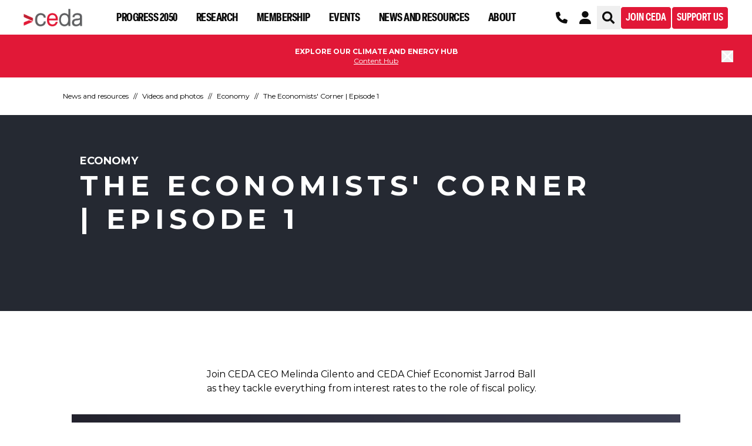

--- FILE ---
content_type: text/html; charset=utf-8
request_url: https://www.ceda.com.au/news-and-resources/videos-and-photos/economy/the-economists-corner-episode-1
body_size: 46904
content:

<!DOCTYPE html>
<html lang="en-au">
<head>
    <meta charset="utf-8">
    <meta name="viewport" content="width=device-width, initial-scale=1, shrink-to-fit=no">
    <meta http-equiv="X-UA-Compatible" content="IE=edge">
    
    <meta property="og:title" content="">
    <meta property="og:description" content="">
    <meta property="og:image" content="">
    <meta property="og:url" content="https://www.ceda.com.au:443/news-and-resources/videos-and-photos/economy/the-economists-corner-episode-1">
    <meta name="twitter:card" content="summary_large_image">
    <meta property="og:site_name" content="CEDA">
    <meta property="fb:app_id" content="your_app_id" />
    <meta name="twitter:site" content="@ceda_news">

    
        <title>CEDA - The Economists&#x27; Corner | Episode 1</title>
        <meta property="title" content="The Economists&#x27; Corner | Episode 1" />
        <meta property="og:title" content="The Economists&#x27; Corner | Episode 1" />
        <meta name="twitter:title" content="The Economists&#x27; Corner | Episode 1" />

    <link href="/Content/dist/overrides/bootstrap.css" rel="stylesheet" />
    <link href="/Content/dist/overrides/site.css" rel="stylesheet" />
    <link href="/Content/dist/overrides/cedaComponents.css" rel="stylesheet" />
    <link rel="stylesheet" href="https://cdn.jsdelivr.net/npm/@splidejs/splide@3.6.12/dist/css/splide.min.css">
    <link href="/Content/dist/dist.styles.css" rel="stylesheet" />
    <link href="/Content/dist/overrides/custom.admin.css" rel="stylesheet" />
    <link href="/Content/dist/overrides/custom.css" rel="stylesheet" />
    <link rel="icon" type="image/png" sizes="32x32" href="/Content/dist/images/favicon-32x32.png" />
    <link rel="icon" type="image/png" sizes="16x16" href="/Content/dist/images/favicon-16x16.png" />
    <link href="/_content/Kentico.Content.Web.Rcl/Content/Bundles/Public/systemPageComponents.min.css" rel="stylesheet" />

    <script src='https://www.youtube.com/iframe_api'></script>
    

    <!-- Google Tag Manager -->
    <script>
        (function (w, d, s, l, i) {
            w[l] = w[l] || []; w[l].push({
                'gtm.start':
                    new Date().getTime(), event: 'gtm.js'
            }); var f = d.getElementsByTagName(s)[0],
                j = d.createElement(s), dl = l != 'dataLayer' ? '&l=' + l : ''; j.async = true; j.src =
                    'https://www.googletagmanager.com/gtm.js?id=' + i + dl; f.parentNode.insertBefore(j, f);
        })(window, document, 'script', 'dataLayer', 'GTM-KWDFTGG');</script>
    <!-- End Google Tag Manager -->
    <!-- Hotjar Tracking Code for https://www.ceda.com.au -->
    <script>
        (function (h, o, t, j, a, r) {
            h.hj = h.hj || function () { (h.hj.q = h.hj.q || []).push(arguments) };
            h._hjSettings = { hjid: 2968016, hjsv: 6 };
            a = o.getElementsByTagName('head')[0];
            r = o.createElement('script'); r.async = 1;
            r.src = t + h._hjSettings.hjid + j + h._hjSettings.hjsv;
            a.appendChild(r);
        })(window, document, 'https://static.hotjar.com/c/hotjar-', '.js?sv=');
    </script>

    <script async="" id="infogram-async" src="https://e.infogram.com/js/dist/embed-loader-min.js"></script>

    <script type="text/javascript">
        ; window.NREUM || (NREUM = {}); NREUM.init = { distributed_tracing: { enabled: true }, privacy: { cookies_enabled: true }, ajax: { deny_list: ["bam.nr-data.net"] } };

        ; NREUM.loader_config = { accountID: "1030538", trustKey: "1030538", agentID: "1134490414", licenseKey: "ef696407b4", applicationID: "1134490414" };
        ; NREUM.info = { beacon: "bam.nr-data.net", errorBeacon: "bam.nr-data.net", licenseKey: "ef696407b4", applicationID: "1134490414", sa: 1 };
        ;/*! For license information please see nr-loader-spa-1.261.2.min.js.LICENSE.txt */
        (() => { var e, t, r = { 2983: (e, t, r) => { "use strict"; r.d(t, { D0: () => v, gD: () => y, Vp: () => s, oC: () => x, fr: () => _, jD: () => C, hR: () => T, xN: () => b, x1: () => c, aN: () => A, V: () => j }); var n = r(384), i = r(7864); const o = { beacon: n.NT.beacon, errorBeacon: n.NT.errorBeacon, licenseKey: void 0, applicationID: void 0, sa: void 0, queueTime: void 0, applicationTime: void 0, ttGuid: void 0, user: void 0, account: void 0, product: void 0, extra: void 0, jsAttributes: {}, userAttributes: void 0, atts: void 0, transactionName: void 0, tNamePlain: void 0 }, a = {}; function s(e) { if (!e) throw new Error("All info objects require an agent identifier!"); if (!a[e]) throw new Error("Info for ".concat(e, " was never set")); return a[e] } function c(e, t) { if (!e) throw new Error("All info objects require an agent identifier!"); a[e] = (0, i.a)(t, o); const r = (0, n.nY)(e); r && (r.info = a[e]) } var u = r(993); const d = e => { if (!e || "string" != typeof e) return !1; try { document.createDocumentFragment().querySelector(e) } catch { return !1 } return !0 }; var l = r(2614), f = r(944); const h = "[data-nr-mask]", g = () => { const e = { mask_selector: "*", block_selector: "[data-nr-block]", mask_input_options: { color: !1, date: !1, "datetime-local": !1, email: !1, month: !1, number: !1, range: !1, search: !1, tel: !1, text: !1, time: !1, url: !1, week: !1, textarea: !1, select: !1, password: !0 } }; return { ajax: { deny_list: void 0, block_internal: !0, enabled: !0, harvestTimeSeconds: 10, autoStart: !0 }, distributed_tracing: { enabled: void 0, exclude_newrelic_header: void 0, cors_use_newrelic_header: void 0, cors_use_tracecontext_headers: void 0, allowed_origins: void 0 }, feature_flags: [], harvest: { tooManyRequestsDelay: 60 }, jserrors: { enabled: !0, harvestTimeSeconds: 10, autoStart: !0 }, logging: { enabled: !0, harvestTimeSeconds: 10, autoStart: !0, level: u.p_.INFO }, metrics: { enabled: !0, autoStart: !0 }, obfuscate: void 0, page_action: { enabled: !0, harvestTimeSeconds: 30, autoStart: !0 }, page_view_event: { enabled: !0, autoStart: !0 }, page_view_timing: { enabled: !0, harvestTimeSeconds: 30, long_task: !1, autoStart: !0 }, privacy: { cookies_enabled: !0 }, proxy: { assets: void 0, beacon: void 0 }, session: { expiresMs: l.wk, inactiveMs: l.BB }, session_replay: { autoStart: !0, enabled: !1, harvestTimeSeconds: 60, preload: !1, sampling_rate: 10, error_sampling_rate: 100, collect_fonts: !1, inline_images: !1, inline_stylesheet: !0, mask_all_inputs: !0, get mask_text_selector() { return e.mask_selector }, set mask_text_selector(t) { d(t) ? e.mask_selector = "".concat(t, ",").concat(h) : "" === t || null === t ? e.mask_selector = h : (0, f.R)("An invalid session_replay.mask_selector was provided. '*' will be used.", t) }, get block_class() { return "nr-block" }, get ignore_class() { return "nr-ignore" }, get mask_text_class() { return "nr-mask" }, get block_selector() { return e.block_selector }, set block_selector(t) { d(t) ? e.block_selector += ",".concat(t) : "" !== t && (0, f.R)("An invalid session_replay.block_selector was provided and will not be used", t) }, get mask_input_options() { return e.mask_input_options }, set mask_input_options(t) { t && "object" == typeof t ? e.mask_input_options = { ...t, password: !0 } : (0, f.R)("An invalid session_replay.mask_input_option was provided and will not be used", t) } }, session_trace: { enabled: !0, harvestTimeSeconds: 10, autoStart: !0 }, soft_navigations: { enabled: !0, harvestTimeSeconds: 10, autoStart: !0 }, spa: { enabled: !0, harvestTimeSeconds: 10, autoStart: !0 }, ssl: void 0 } }, p = {}, m = "All configuration objects require an agent identifier!"; function v(e) { if (!e) throw new Error(m); if (!p[e]) throw new Error("Configuration for ".concat(e, " was never set")); return p[e] } function b(e, t) { if (!e) throw new Error(m); p[e] = (0, i.a)(t, g()); const r = (0, n.nY)(e); r && (r.init = p[e]) } function y(e, t) { if (!e) throw new Error(m); var r = v(e); if (r) { for (var n = t.split("."), i = 0; i < n.length - 1; i++)if ("object" != typeof (r = r[n[i]])) return; r = r[n[n.length - 1]] } return r } const w = { accountID: void 0, trustKey: void 0, agentID: void 0, licenseKey: void 0, applicationID: void 0, xpid: void 0 }, R = {}; function x(e) { if (!e) throw new Error("All loader-config objects require an agent identifier!"); if (!R[e]) throw new Error("LoaderConfig for ".concat(e, " was never set")); return R[e] } function A(e, t) { if (!e) throw new Error("All loader-config objects require an agent identifier!"); R[e] = (0, i.a)(t, w); const r = (0, n.nY)(e); r && (r.loader_config = R[e]) } const T = (0, n.dV)().o; var E = r(6154), S = r(9324); const N = { buildEnv: S.F3, distMethod: S.Xs, version: S.xv, originTime: E.WN }, O = { customTransaction: void 0, disabled: !1, isolatedBacklog: !1, loaderType: void 0, maxBytes: 3e4, onerror: void 0, origin: "" + E.gm.location, ptid: void 0, releaseIds: {}, appMetadata: {}, session: void 0, denyList: void 0, harvestCount: 0, timeKeeper: void 0 }, I = {}; function _(e) { if (!e) throw new Error("All runtime objects require an agent identifier!"); if (!I[e]) throw new Error("Runtime for ".concat(e, " was never set")); return I[e] } function j(e, t) { if (!e) throw new Error("All runtime objects require an agent identifier!"); I[e] = { ...(0, i.a)(t, O), ...N }; const r = (0, n.nY)(e); r && (r.runtime = I[e]) } function C(e) { return function (e) { try { const t = s(e); return !!t.licenseKey && !!t.errorBeacon && !!t.applicationID } catch (e) { return !1 } }(e) } }, 7864: (e, t, r) => { "use strict"; r.d(t, { a: () => i }); var n = r(944); function i(e, t) { try { if (!e || "object" != typeof e) return (0, n.R)("Setting a Configurable requires an object as input"); if (!t || "object" != typeof t) return (0, n.R)("Setting a Configurable requires a model to set its initial properties"); const r = Object.create(Object.getPrototypeOf(t), Object.getOwnPropertyDescriptors(t)), o = 0 === Object.keys(r).length ? e : r; for (let a in o) if (void 0 !== e[a]) try { if (null === e[a]) { r[a] = null; continue } Array.isArray(e[a]) && Array.isArray(t[a]) ? r[a] = Array.from(new Set([...e[a], ...t[a]])) : "object" == typeof e[a] && "object" == typeof t[a] ? r[a] = i(e[a], t[a]) : r[a] = e[a] } catch (e) { (0, n.R)("An error occurred while setting a property of a Configurable", e) } return r } catch (e) { (0, n.R)("An error occured while setting a Configurable", e) } } }, 9324: (e, t, r) => { "use strict"; r.d(t, { F3: () => i, Xs: () => o, Yq: () => a, xv: () => n }); const n = "1.261.2", i = "PROD", o = "CDN", a = "2.0.0-alpha.12" }, 6154: (e, t, r) => { "use strict"; r.d(t, { A4: () => s, OF: () => d, RI: () => i, Vr: () => g, WN: () => p, bv: () => o, gm: () => a, lR: () => f, lT: () => h, m: () => u, mw: () => c, sb: () => l }); var n = r(1863); const i = "undefined" != typeof window && !!window.document, o = "undefined" != typeof WorkerGlobalScope && ("undefined" != typeof self && self instanceof WorkerGlobalScope && self.navigator instanceof WorkerNavigator || "undefined" != typeof globalThis && globalThis instanceof WorkerGlobalScope && globalThis.navigator instanceof WorkerNavigator), a = i ? window : "undefined" != typeof WorkerGlobalScope && ("undefined" != typeof self && self instanceof WorkerGlobalScope && self || "undefined" != typeof globalThis && globalThis instanceof WorkerGlobalScope && globalThis), s = "complete" === a?.document?.readyState, c = Boolean("hidden" === a?.document?.visibilityState), u = "" + a?.location, d = /iPad|iPhone|iPod/.test(a.navigator?.userAgent), l = d && "undefined" == typeof SharedWorker, f = (() => { const e = a.navigator?.userAgent?.match(/Firefox[/\s](\d+\.\d+)/); return Array.isArray(e) && e.length >= 2 ? +e[1] : 0 })(), h = Boolean(i && window.document.documentMode), g = !!a.navigator?.sendBeacon, p = Date.now() - (0, n.t)() }, 4777: (e, t, r) => { "use strict"; r.d(t, { J: () => o }); var n = r(944); const i = { agentIdentifier: "", ee: void 0 }; class o { constructor(e) { try { if ("object" != typeof e) return (0, n.R)("shared context requires an object as input"); this.sharedContext = {}, Object.assign(this.sharedContext, i), Object.entries(e).forEach((e => { let [t, r] = e; Object.keys(i).includes(t) && (this.sharedContext[t] = r) })) } catch (e) { (0, n.R)("An error occurred while setting SharedContext", e) } } } }, 7295: (e, t, r) => { "use strict"; r.d(t, { Xv: () => a, gX: () => i, iW: () => o }); var n = []; function i(e) { if (!e || o(e)) return !1; if (0 === n.length) return !0; for (var t = 0; t < n.length; t++) { var r = n[t]; if ("*" === r.hostname) return !1; if (s(r.hostname, e.hostname) && c(r.pathname, e.pathname)) return !1 } return !0 } function o(e) { return void 0 === e.hostname } function a(e) { if (n = [], e && e.length) for (var t = 0; t < e.length; t++) { let r = e[t]; if (!r) continue; 0 === r.indexOf("http://") ? r = r.substring(7) : 0 === r.indexOf("https://") && (r = r.substring(8)); const i = r.indexOf("/"); let o, a; i > 0 ? (o = r.substring(0, i), a = r.substring(i)) : (o = r, a = ""); let [s] = o.split(":"); n.push({ hostname: s, pathname: a }) } } function s(e, t) { return !(e.length > t.length) && t.indexOf(e) === t.length - e.length } function c(e, t) { return 0 === e.indexOf("/") && (e = e.substring(1)), 0 === t.indexOf("/") && (t = t.substring(1)), "" === e || e === t } }, 1687: (e, t, r) => { "use strict"; r.d(t, { Ak: () => c, Ze: () => l, x3: () => u }); var n = r(7836), i = r(1478), o = r(3606), a = r(860); const s = {}; function c(e, t) { const r = { staged: !1, priority: a.P[t] || 0 }; d(e), s[e].get(t) || s[e].set(t, r) } function u(e, t) { d(e), s[e].get(t) && s[e].delete(t), s[e].size && f(e) } function d(e) { if (!e) throw new Error("agentIdentifier required"); s[e] || (s[e] = new Map) } function l() { let e = arguments.length > 0 && void 0 !== arguments[0] ? arguments[0] : "", t = arguments.length > 1 && void 0 !== arguments[1] ? arguments[1] : "feature", r = arguments.length > 2 && void 0 !== arguments[2] && arguments[2]; if (d(e), !e || !s[e].get(t) || r) return h(e, t); s[e].get(t).staged = !0, f(e) } function f(e) { const t = Array.from(s[e]); t.every((e => { let [t, r] = e; return r.staged })) && (t.sort(((e, t) => e[1].priority - t[1].priority)), t.forEach((t => { let [r] = t; s[e].delete(r), h(e, r) }))) } function h(e, t) { const r = e ? n.ee.get(e) : n.ee, a = o.i.handlers; if (r.backlog && a) { var s = r.backlog[t], c = a[t]; if (c) { for (var u = 0; s && u < s.length; ++u)g(s[u], c); (0, i.$)(c, (function (e, t) { (0, i.$)(t, (function (t, r) { r[0].on(e, r[1]) })) })) } r.isolatedBacklog || delete a[t], r.backlog[t] = null, r.emit("drain-" + t, []) } } function g(e, t) { var r = e[1]; (0, i.$)(t[r], (function (t, r) { var n = e[0]; if (r[0] === n) { var i = r[1], o = e[3], a = e[2]; i.apply(o, a) } })) } }, 7836: (e, t, r) => { "use strict"; r.d(t, { P: () => c, ee: () => u }); var n = r(384), i = r(8990), o = r(2983), a = r(2646), s = r(5607); const c = "nr@context:".concat(s.W), u = function e(t, r) { var n = {}, s = {}, d = {}, l = !1; try { l = 16 === r.length && (0, o.fr)(r).isolatedBacklog } catch (e) { } var f = { on: g, addEventListener: g, removeEventListener: function (e, t) { var r = n[e]; if (!r) return; for (var i = 0; i < r.length; i++)r[i] === t && r.splice(i, 1) }, emit: function (e, r, n, i, o) { !1 !== o && (o = !0); if (u.aborted && !i) return; t && o && t.emit(e, r, n); for (var a = h(n), c = p(e), d = c.length, l = 0; l < d; l++)c[l].apply(a, r); var g = v()[s[e]]; g && g.push([f, e, r, a]); return a }, get: m, listeners: p, context: h, buffer: function (e, t) { const r = v(); if (t = t || "feature", f.aborted) return; Object.entries(e || {}).forEach((e => { let [n, i] = e; s[i] = t, t in r || (r[t] = []) })) }, abort: function () { f._aborted = !0, Object.keys(f.backlog).forEach((e => { delete f.backlog[e] })) }, isBuffering: function (e) { return !!v()[s[e]] }, debugId: r, backlog: l ? {} : t && "object" == typeof t.backlog ? t.backlog : {}, isolatedBacklog: l }; return Object.defineProperty(f, "aborted", { get: () => { let e = f._aborted || !1; return e || (t && (e = t.aborted), e) } }), f; function h(e) { return e && e instanceof a.y ? e : e ? (0, i.I)(e, c, (() => new a.y(c))) : new a.y(c) } function g(e, t) { n[e] = p(e).concat(t) } function p(e) { return n[e] || [] } function m(t) { return d[t] = d[t] || e(f, t) } function v() { return f.backlog } }(void 0, "globalEE"), d = (0, n.Zm)(); d.ee || (d.ee = u) }, 2646: (e, t, r) => { "use strict"; r.d(t, { y: () => n }); class n { constructor(e) { this.contextId = e } } }, 9908: (e, t, r) => { "use strict"; r.d(t, { d: () => n, p: () => i }); var n = r(7836).ee.get("handle"); function i(e, t, r, i, o) { o ? (o.buffer([e], i), o.emit(e, t, r)) : (n.buffer([e], i), n.emit(e, t, r)) } }, 3606: (e, t, r) => { "use strict"; r.d(t, { i: () => o }); var n = r(9908); o.on = a; var i = o.handlers = {}; function o(e, t, r, o) { a(o || n.d, i, e, t, r) } function a(e, t, r, i, o) { o || (o = "feature"), e || (e = n.d); var a = t[o] = t[o] || {}; (a[r] = a[r] || []).push([e, i]) } }, 3878: (e, t, r) => { "use strict"; r.d(t, { DD: () => c, jT: () => a, sp: () => s }); var n = r(6154); let i = !1, o = !1; try { const e = { get passive() { return i = !0, !1 }, get signal() { return o = !0, !1 } }; n.gm.addEventListener("test", null, e), n.gm.removeEventListener("test", null, e) } catch (e) { } function a(e, t) { return i || o ? { capture: !!e, passive: i, signal: t } : !!e } function s(e, t) { let r = arguments.length > 2 && void 0 !== arguments[2] && arguments[2], n = arguments.length > 3 ? arguments[3] : void 0; window.addEventListener(e, t, a(r, n)) } function c(e, t) { let r = arguments.length > 2 && void 0 !== arguments[2] && arguments[2], n = arguments.length > 3 ? arguments[3] : void 0; document.addEventListener(e, t, a(r, n)) } }, 5607: (e, t, r) => { "use strict"; r.d(t, { W: () => n }); const n = (0, r(9566).bz)() }, 9566: (e, t, r) => { "use strict"; r.d(t, { LA: () => s, ZF: () => c, bz: () => a, el: () => u }); var n = r(6154); const i = "xxxxxxxx-xxxx-4xxx-yxxx-xxxxxxxxxxxx"; function o(e, t) { return e ? 15 & e[t] : 16 * Math.random() | 0 } function a() { const e = n.gm?.crypto || n.gm?.msCrypto; let t, r = 0; return e && e.getRandomValues && (t = e.getRandomValues(new Uint8Array(30))), i.split("").map((e => "x" === e ? o(t, r++).toString(16) : "y" === e ? (3 & o() | 8).toString(16) : e)).join("") } function s(e) { const t = n.gm?.crypto || n.gm?.msCrypto; let r, i = 0; t && t.getRandomValues && (r = t.getRandomValues(new Uint8Array(e))); const a = []; for (var s = 0; s < e; s++)a.push(o(r, i++).toString(16)); return a.join("") } function c() { return s(16) } function u() { return s(32) } }, 2614: (e, t, r) => { "use strict"; r.d(t, { BB: () => a, H3: () => n, g: () => u, iL: () => c, tS: () => s, uh: () => i, wk: () => o }); const n = "NRBA", i = "SESSION", o = 144e5, a = 18e5, s = { STARTED: "session-started", PAUSE: "session-pause", RESET: "session-reset", RESUME: "session-resume", UPDATE: "session-update" }, c = { SAME_TAB: "same-tab", CROSS_TAB: "cross-tab" }, u = { OFF: 0, FULL: 1, ERROR: 2 } }, 1863: (e, t, r) => { "use strict"; function n() { return Math.floor(performance.now()) } r.d(t, { t: () => n }) }, 7485: (e, t, r) => { "use strict"; r.d(t, { D: () => i }); var n = r(6154); function i(e) { if (0 === (e || "").indexOf("data:")) return { protocol: "data" }; try { const t = new URL(e, location.href), r = { port: t.port, hostname: t.hostname, pathname: t.pathname, search: t.search, protocol: t.protocol.slice(0, t.protocol.indexOf(":")), sameOrigin: t.protocol === n.gm?.location?.protocol && t.host === n.gm?.location?.host }; return r.port && "" !== r.port || ("http:" === t.protocol && (r.port = "80"), "https:" === t.protocol && (r.port = "443")), r.pathname && "" !== r.pathname ? r.pathname.startsWith("/") || (r.pathname = "/".concat(r.pathname)) : r.pathname = "/", r } catch (e) { return {} } } }, 944: (e, t, r) => { "use strict"; function n(e, t) { "function" == typeof console.warn && (console.warn("New Relic: ".concat(e)), t && console.warn(t)) } r.d(t, { R: () => n }) }, 5284: (e, t, r) => { "use strict"; r.d(t, { t: () => c, B: () => s }); var n = r(7836), i = r(6154); const o = "newrelic"; const a = new Set, s = {}; function c(e, t) { const r = n.ee.get(t); s[t] ??= {}, e && "object" == typeof e && (a.has(t) || (r.emit("rumresp", [e]), s[t] = e, a.add(t), function () { let e = arguments.length > 0 && void 0 !== arguments[0] ? arguments[0] : {}; try { i.gm.dispatchEvent(new CustomEvent(o, { detail: e })) } catch (e) { } }({ loaded: !0 }))) } }, 8990: (e, t, r) => { "use strict"; r.d(t, { I: () => i }); var n = Object.prototype.hasOwnProperty; function i(e, t, r) { if (n.call(e, t)) return e[t]; var i = r(); if (Object.defineProperty && Object.keys) try { return Object.defineProperty(e, t, { value: i, writable: !0, enumerable: !1 }), i } catch (e) { } return e[t] = i, i } }, 6389: (e, t, r) => { "use strict"; function n(e) { var t = this; let r = arguments.length > 1 && void 0 !== arguments[1] ? arguments[1] : 500, n = arguments.length > 2 && void 0 !== arguments[2] ? arguments[2] : {}; const i = n?.leading || !1; let o; return function () { for (var n = arguments.length, a = new Array(n), s = 0; s < n; s++)a[s] = arguments[s]; i && void 0 === o && (e.apply(t, a), o = setTimeout((() => { o = clearTimeout(o) }), r)), i || (clearTimeout(o), o = setTimeout((() => { e.apply(t, a) }), r)) } } function i(e) { var t = this; let r = !1; return function () { if (!r) { r = !0; for (var n = arguments.length, i = new Array(n), o = 0; o < n; o++)i[o] = arguments[o]; e.apply(t, i) } } } r.d(t, { J: () => i, s: () => n }) }, 1478: (e, t, r) => { "use strict"; r.d(t, { $: () => n }); const n = (e, t) => Object.entries(e || {}).map((e => { let [r, n] = e; return t(r, n) })) }, 3304: (e, t, r) => { "use strict"; r.d(t, { A: () => o }); var n = r(7836); const i = () => { const e = new WeakSet; return (t, r) => { if ("object" == typeof r && null !== r) { if (e.has(r)) return; e.add(r) } return r } }; function o(e) { try { return JSON.stringify(e, i()) } catch (e) { try { n.ee.emit("internal-error", [e]) } catch (e) { } } } }, 5289: (e, t, r) => { "use strict"; r.d(t, { GG: () => o, sB: () => a }); var n = r(3878); function i() { return "undefined" == typeof document || "complete" === document.readyState } function o(e, t) { if (i()) return e(); (0, n.sp)("load", e, t) } function a(e) { if (i()) return e(); (0, n.DD)("DOMContentLoaded", e) } }, 384: (e, t, r) => { "use strict"; r.d(t, { NT: () => o, US: () => d, Zm: () => a, bQ: () => c, dV: () => s, nY: () => u, pV: () => l }); var n = r(6154), i = r(1863); const o = { beacon: "bam.nr-data.net", errorBeacon: "bam.nr-data.net" }; function a() { return n.gm.NREUM || (n.gm.NREUM = {}), void 0 === n.gm.newrelic && (n.gm.newrelic = n.gm.NREUM), n.gm.NREUM } function s() { let e = a(); return e.o || (e.o = { ST: n.gm.setTimeout, SI: n.gm.setImmediate, CT: n.gm.clearTimeout, XHR: n.gm.XMLHttpRequest, REQ: n.gm.Request, EV: n.gm.Event, PR: n.gm.Promise, MO: n.gm.MutationObserver, FETCH: n.gm.fetch }), e } function c(e, t) { let r = a(); r.initializedAgents ??= {}, t.initializedAt = { ms: (0, i.t)(), date: new Date }, r.initializedAgents[e] = t } function u(e) { let t = a(); return t.initializedAgents?.[e] } function d(e, t) { a()[e] = t } function l() { return function () { let e = a(); const t = e.info || {}; e.info = { beacon: o.beacon, errorBeacon: o.errorBeacon, ...t } }(), function () { let e = a(); const t = e.init || {}; e.init = { ...t } }(), s(), function () { let e = a(); const t = e.loader_config || {}; e.loader_config = { ...t } }(), a() } }, 2843: (e, t, r) => { "use strict"; r.d(t, { u: () => i }); var n = r(3878); function i(e) { let t = arguments.length > 1 && void 0 !== arguments[1] && arguments[1], r = arguments.length > 2 ? arguments[2] : void 0, i = arguments.length > 3 ? arguments[3] : void 0; (0, n.DD)("visibilitychange", (function () { if (t) return void ("hidden" === document.visibilityState && e()); e(document.visibilityState) }), r, i) } }, 8941: (e, t, r) => { "use strict"; r.d(t, { um: () => f, NZ: () => R, vC: () => T, Ri: () => O, Ak: () => _, o8: () => C, MO: () => K, bX: () => V }); var n = r(7836), i = r(3434), o = r(8990), a = r(6154); const s = {}, c = a.gm.XMLHttpRequest, u = "addEventListener", d = "removeEventListener", l = "nr@wrapped:".concat(n.P); function f(e) { var t = function (e) { return (e || n.ee).get("events") }(e); if (s[t.debugId]++) return t; s[t.debugId] = 1; var r = (0, i.YM)(t, !0); function f(e) { r.inPlace(e, [u, d], "-", g) } function g(e, t) { return e[1] } return "getPrototypeOf" in Object && (a.RI && h(document, f), h(a.gm, f), h(c.prototype, f)), t.on(u + "-start", (function (e, t) { var n = e[1]; if (null !== n && ("function" == typeof n || "object" == typeof n)) { var i = (0, o.I)(n, l, (function () { var e = { object: function () { if ("function" != typeof n.handleEvent) return; return n.handleEvent.apply(n, arguments) }, function: n }[typeof n]; return e ? r(e, "fn-", null, e.name || "anonymous") : n })); this.wrapped = e[1] = i } })), t.on(d + "-start", (function (e) { e[1] = this.wrapped || e[1] })), t } function h(e, t) { let r = e; for (; "object" == typeof r && !Object.prototype.hasOwnProperty.call(r, u);)r = Object.getPrototypeOf(r); for (var n = arguments.length, i = new Array(n > 2 ? n - 2 : 0), o = 2; o < n; o++)i[o - 2] = arguments[o]; r && t(r, ...i) } var g = "fetch-", p = g + "body-", m = ["arrayBuffer", "blob", "json", "text", "formData"], v = a.gm.Request, b = a.gm.Response, y = "prototype"; const w = {}; function R(e) { const t = function (e) { return (e || n.ee).get("fetch") }(e); if (!(v && b && a.gm.fetch)) return t; if (w[t.debugId]++) return t; function r(e, r, i) { var o = e[r]; "function" == typeof o && (e[r] = function () { var e, r = [...arguments], a = {}; t.emit(i + "before-start", [r], a), a[n.P] && a[n.P].dt && (e = a[n.P].dt); var s = o.apply(this, r); return t.emit(i + "start", [r, e], s), s.then((function (e) { return t.emit(i + "end", [null, e], s), e }), (function (e) { throw t.emit(i + "end", [e], s), e })) }) } return w[t.debugId] = 1, m.forEach((e => { r(v[y], e, p), r(b[y], e, p) })), r(a.gm, "fetch", g), t.on(g + "end", (function (e, r) { var n = this; if (r) { var i = r.headers.get("content-length"); null !== i && (n.rxSize = i), t.emit(g + "done", [null, r], n) } else t.emit(g + "done", [e], n) })), t } const x = {}, A = ["pushState", "replaceState"]; function T(e) { const t = function (e) { return (e || n.ee).get("history") }(e); return !a.RI || x[t.debugId]++ || (x[t.debugId] = 1, (0, i.YM)(t).inPlace(window.history, A, "-")), t } var E = r(3878); const S = {}, N = ["appendChild", "insertBefore", "replaceChild"]; function O(e) { const t = function (e) { return (e || n.ee).get("jsonp") }(e); if (!a.RI || S[t.debugId]) return t; S[t.debugId] = !0; var r = (0, i.YM)(t), o = /[?&](?:callback|cb)=([^&#]+)/, s = /(.*)\.([^.]+)/, c = /^(\w+)(\.|$)(.*)$/; function u(e, t) { if (!e) return t; const r = e.match(c), n = r[1]; return u(r[3], t[n]) } return r.inPlace(Node.prototype, N, "dom-"), t.on("dom-start", (function (e) { !function (e) { if (!e || "string" != typeof e.nodeName || "script" !== e.nodeName.toLowerCase()) return; if ("function" != typeof e.addEventListener) return; var n = (i = e.src, a = i.match(o), a ? a[1] : null); var i, a; if (!n) return; var c = function (e) { var t = e.match(s); if (t && t.length >= 3) return { key: t[2], parent: u(t[1], window) }; return { key: e, parent: window } }(n); if ("function" != typeof c.parent[c.key]) return; var d = {}; function l() { t.emit("jsonp-end", [], d), e.removeEventListener("load", l, (0, E.jT)(!1)), e.removeEventListener("error", f, (0, E.jT)(!1)) } function f() { t.emit("jsonp-error", [], d), t.emit("jsonp-end", [], d), e.removeEventListener("load", l, (0, E.jT)(!1)), e.removeEventListener("error", f, (0, E.jT)(!1)) } r.inPlace(c.parent, [c.key], "cb-", d), e.addEventListener("load", l, (0, E.jT)(!1)), e.addEventListener("error", f, (0, E.jT)(!1)), t.emit("new-jsonp", [e.src], d) }(e[0]) })), t } const I = {}; function _(e) { const t = function (e) { return (e || n.ee).get("mutation") }(e); if (!a.RI || I[t.debugId]) return t; I[t.debugId] = !0; var r = (0, i.YM)(t), o = a.gm.MutationObserver; return o && (window.MutationObserver = function (e) { return this instanceof o ? new o(r(e, "fn-")) : o.apply(this, arguments) }, MutationObserver.prototype = o.prototype), t } const j = {}; function C(e) { const t = function (e) { return (e || n.ee).get("promise") }(e); if (j[t.debugId]) return t; j[t.debugId] = !0; var r = t.context, o = (0, i.YM)(t), s = a.gm.Promise; return s && function () { function e(r) { var n = t.context(), i = o(r, "executor-", n, null, !1); const a = Reflect.construct(s, [i], e); return t.context(a).getCtx = function () { return n }, a } a.gm.Promise = e, Object.defineProperty(e, "name", { value: "Promise" }), e.toString = function () { return s.toString() }, Object.setPrototypeOf(e, s), ["all", "race"].forEach((function (r) { const n = s[r]; e[r] = function (e) { let i = !1;[...e || []].forEach((e => { this.resolve(e).then(a("all" === r), a(!1)) })); const o = n.apply(this, arguments); return o; function a(e) { return function () { t.emit("propagate", [null, !i], o, !1, !1), i = i || !e } } } })), ["resolve", "reject"].forEach((function (r) { const n = s[r]; e[r] = function (e) { const r = n.apply(this, arguments); return e !== r && t.emit("propagate", [e, !0], r, !1, !1), r } })), e.prototype = s.prototype; const n = s.prototype.then; s.prototype.then = function () { var e = this, i = r(e); i.promise = e; for (var a = arguments.length, s = new Array(a), c = 0; c < a; c++)s[c] = arguments[c]; s[0] = o(s[0], "cb-", i, null, !1), s[1] = o(s[1], "cb-", i, null, !1); const u = n.apply(this, s); return i.nextPromise = u, t.emit("propagate", [e, !0], u, !1, !1), u }, s.prototype.then[i.Jt] = n, t.on("executor-start", (function (e) { e[0] = o(e[0], "resolve-", this, null, !1), e[1] = o(e[1], "resolve-", this, null, !1) })), t.on("executor-err", (function (e, t, r) { e[1](r) })), t.on("cb-end", (function (e, r, n) { t.emit("propagate", [n, !0], this.nextPromise, !1, !1) })), t.on("propagate", (function (e, r, n) { this.getCtx && !r || (this.getCtx = function () { if (e instanceof Promise) var r = t.context(e); return r && r.getCtx ? r.getCtx() : this }) })) }(), t } const P = {}, k = "setTimeout", L = "setInterval", D = "clearTimeout", H = "-start", M = "-", U = [k, "setImmediate", L, D, "clearImmediate"]; function K(e) { const t = function (e) { return (e || n.ee).get("timer") }(e); if (P[t.debugId]++) return t; P[t.debugId] = 1; var r = (0, i.YM)(t); return r.inPlace(a.gm, U.slice(0, 2), k + M), r.inPlace(a.gm, U.slice(2, 3), L + M), r.inPlace(a.gm, U.slice(3), D + M), t.on(L + H, (function (e, t, n) { e[0] = r(e[0], "fn-", null, n) })), t.on(k + H, (function (e, t, n) { this.method = n, this.timerDuration = isNaN(e[1]) ? 0 : +e[1], e[0] = r(e[0], "fn-", this, n) })), t } var F = r(944); const B = {}, G = ["open", "send"]; function V(e) { var t = e || n.ee; const r = function (e) { return (e || n.ee).get("xhr") }(t); if (B[r.debugId]++) return r; B[r.debugId] = 1, f(t); var o = (0, i.YM)(r), s = a.gm.XMLHttpRequest, c = a.gm.MutationObserver, u = a.gm.Promise, d = a.gm.setInterval, l = "readystatechange", h = ["onload", "onerror", "onabort", "onloadstart", "onloadend", "onprogress", "ontimeout"], g = [], p = a.gm.XMLHttpRequest = function (e) { const t = new s(e), n = r.context(t); try { r.emit("new-xhr", [t], n), t.addEventListener(l, (i = n, function () { var e = this; e.readyState > 3 && !i.resolved && (i.resolved = !0, r.emit("xhr-resolved", [], e)), o.inPlace(e, h, "fn-", R) }), (0, E.jT)(!1)) } catch (e) { (0, F.R)("An error occurred while intercepting XHR", e); try { r.emit("internal-error", [e]) } catch (e) { } } var i; return t }; function m(e, t) { o.inPlace(t, ["onreadystatechange"], "fn-", R) } if (function (e, t) { for (var r in e) t[r] = e[r] }(s, p), p.prototype = s.prototype, o.inPlace(p.prototype, G, "-xhr-", R), r.on("send-xhr-start", (function (e, t) { m(e, t), function (e) { g.push(e), c && (v ? v.then(w) : d ? d(w) : (b = -b, y.data = b)) }(t) })), r.on("open-xhr-start", m), c) { var v = u && u.resolve(); if (!d && !u) { var b = 1, y = document.createTextNode(b); new c(w).observe(y, { characterData: !0 }) } } else t.on("fn-end", (function (e) { e[0] && e[0].type === l || w() })); function w() { for (var e = 0; e < g.length; e++)m(0, g[e]); g.length && (g = []) } function R(e, t) { return t } return r } }, 3434: (e, t, r) => { "use strict"; r.d(t, { Jt: () => o, YM: () => c }); var n = r(7836), i = r(5607); const o = "nr@original:".concat(i.W); var a = Object.prototype.hasOwnProperty, s = !1; function c(e, t) { return e || (e = n.ee), r.inPlace = function (e, t, n, i, o) { n || (n = ""); const a = "-" === n.charAt(0); for (let s = 0; s < t.length; s++) { const c = t[s], u = e[c]; d(u) || (e[c] = r(u, a ? c + n : n, i, c, o)) } }, r.flag = o, r; function r(t, r, n, s, c) { return d(t) ? t : (r || (r = ""), nrWrapper[o] = t, function (e, t, r) { if (Object.defineProperty && Object.keys) try { return Object.keys(e).forEach((function (r) { Object.defineProperty(t, r, { get: function () { return e[r] }, set: function (t) { return e[r] = t, t } }) })), t } catch (e) { u([e], r) } for (var n in e) a.call(e, n) && (t[n] = e[n]) }(t, nrWrapper, e), nrWrapper); function nrWrapper() { var o, a, d, l; try { a = this, o = [...arguments], d = "function" == typeof n ? n(o, a) : n || {} } catch (t) { u([t, "", [o, a, s], d], e) } i(r + "start", [o, a, s], d, c); try { return l = t.apply(a, o) } catch (e) { throw i(r + "err", [o, a, e], d, c), e } finally { i(r + "end", [o, a, l], d, c) } } } function i(r, n, i, o) { if (!s || t) { var a = s; s = !0; try { e.emit(r, n, i, t, o) } catch (t) { u([t, r, n, i], e) } s = a } } } function u(e, t) { t || (t = n.ee); try { t.emit("internal-error", e) } catch (e) { } } function d(e) { return !(e && "function" == typeof e && e.apply && !e[o]) } }, 9300: (e, t, r) => { "use strict"; r.d(t, { T: () => n }); const n = r(860).K.ajax }, 6774: (e, t, r) => { "use strict"; r.d(t, { T: () => n }); const n = r(860).K.jserrors }, 993: (e, t, r) => { "use strict"; r.d(t, { ET: () => o, It: () => s, TZ: () => a, YY: () => u, bu: () => c, p_: () => i, zk: () => d }); var n = r(860); const i = { ERROR: "ERROR", WARN: "WARN", INFO: "INFO", DEBUG: "DEBUG", TRACE: "TRACE" }, o = "log", a = n.K.logging, s = 1e6, c = "failed to wrap logger: ", u = "invalid log level: ", d = "ignored log: " }, 3785: (e, t, r) => { "use strict"; r.d(t, { R: () => d, b: () => l }); var n = r(9908), i = r(1863), o = r(944), a = r(3304), s = r(860), c = r(3969), u = r(993); function d(e, t) { let r = arguments.length > 2 && void 0 !== arguments[2] ? arguments[2] : {}, d = arguments.length > 3 && void 0 !== arguments[3] ? arguments[3] : u.p_.INFO; try { if ("string" != typeof t) { const e = (0, a.A)(t); t = e && "{}" !== e ? e : String(t) } } catch (e) { return void (0, o.R)("could not cast log message to string", t) } (0, n.p)(c.xV, ["API/logging/".concat(d.toLowerCase(), "/called")], void 0, s.K.metrics, e), (0, n.p)(u.ET, [(0, i.t)(), t, r, d], void 0, s.K.logging, e) } function l(e) { return "string" == typeof e && Object.values(u.p_).some((t => t.toUpperCase() === e.toUpperCase())) } }, 3969: (e, t, r) => { "use strict"; r.d(t, { TZ: () => n, XG: () => s, rs: () => i, xV: () => a, z_: () => o }); const n = r(860).K.metrics, i = "sm", o = "cm", a = "storeSupportabilityMetrics", s = "storeEventMetrics" }, 8166: (e, t, r) => { "use strict"; r.d(t, { T: () => n }); const n = r(860).K.pageAction }, 6630: (e, t, r) => { "use strict"; r.d(t, { T: () => n }); const n = r(860).K.pageViewEvent }, 782: (e, t, r) => { "use strict"; r.d(t, { T: () => n }); const n = r(860).K.pageViewTiming }, 6344: (e, t, r) => { "use strict"; r.d(t, { BB: () => f, G4: () => o, It: () => c, No: () => u, Qb: () => h, TZ: () => i, Ug: () => a, _s: () => s, bc: () => l, yP: () => d }); var n = r(2614); const i = r(860).K.sessionReplay, o = { RECORD: "recordReplay", PAUSE: "pauseReplay", REPLAY_RUNNING: "replayRunning", ERROR_DURING_REPLAY: "errorDuringReplay" }, a = .12, s = { DomContentLoaded: 0, Load: 1, FullSnapshot: 2, IncrementalSnapshot: 3, Meta: 4, Custom: 5 }, c = 1e6, u = 64e3, d = { [n.g.ERROR]: 15e3, [n.g.FULL]: 3e5, [n.g.OFF]: 0 }, l = { RESET: { message: "Session was reset", sm: "Reset" }, IMPORT: { message: "Recorder failed to import", sm: "Import" }, TOO_MANY: { message: "429: Too Many Requests", sm: "Too-Many" }, TOO_BIG: { message: "Payload was too large", sm: "Too-Big" }, CROSS_TAB: { message: "Session Entity was set to OFF on another tab", sm: "Cross-Tab" }, ENTITLEMENTS: { message: "Session Replay is not allowed and will not be started", sm: "Entitlement" } }, f = 5e3, h = { API: "api" } }, 5270: (e, t, r) => { "use strict"; r.d(t, { Aw: () => s, CT: () => c, SR: () => a }); var n = r(2983), i = r(7767), o = r(6154); function a(e) { return !!n.hR.MO && (0, i.V)(e) && !0 === (0, n.gD)(e, "session_trace.enabled") } function s(e) { return !0 === (0, n.gD)(e, "session_replay.preload") && a(e) } function c(e, t) { const r = t.correctAbsoluteTimestamp(e); return { originalTimestamp: e, correctedTimestamp: r, timestampDiff: e - r, originTime: o.WN, correctedOriginTime: t.correctedOriginTime, originTimeDiff: Math.floor(o.WN - t.correctedOriginTime) } } }, 3738: (e, t, r) => { "use strict"; r.d(t, { He: () => i, Kp: () => s, Lc: () => u, Rz: () => d, TZ: () => n, bD: () => o, d3: () => a, jx: () => l, uP: () => c }); const n = r(860).K.sessionTrace, i = "bstResource", o = "resource", a = "-start", s = "-end", c = "fn" + a, u = "fn" + s, d = "pushState", l = 1e3 }, 3962: (e, t, r) => { "use strict"; r.d(t, { AM: () => o, O2: () => s, Qu: () => c, TZ: () => a, ih: () => u, tC: () => i }); var n = r(860); const i = ["click", "keydown", "submit"], o = "api", a = n.K.softNav, s = { INITIAL_PAGE_LOAD: "", ROUTE_CHANGE: 1, UNSPECIFIED: 2 }, c = { INTERACTION: 1, AJAX: 2, CUSTOM_END: 3, CUSTOM_TRACER: 4 }, u = { IP: "in progress", FIN: "finished", CAN: "cancelled" } }, 7378: (e, t, r) => { "use strict"; r.d(t, { $p: () => x, BR: () => b, Kp: () => R, L3: () => y, Lc: () => c, NC: () => o, SG: () => d, TZ: () => i, U6: () => g, UT: () => m, d3: () => w, dT: () => f, e5: () => T, gx: () => v, l9: () => l, oW: () => h, op: () => p, rw: () => u, tH: () => E, uP: () => s, wW: () => A, xq: () => a }); var n = r(2983); const i = r(860).K.spa, o = ["click", "submit", "keypress", "keydown", "keyup", "change"], a = 999, s = "fn-start", c = "fn-end", u = "cb-start", d = "api-ixn-", l = "remaining", f = "interaction", h = "spaNode", g = "jsonpNode", p = "fetch-start", m = "fetch-done", v = "fetch-body-", b = "jsonp-end", y = n.hR.ST, w = "-start", R = "-end", x = "-body", A = "cb" + R, T = "jsTime", E = "fetch" }, 4234: (e, t, r) => { "use strict"; r.d(t, { W: () => i }); var n = r(7836); class i { constructor(e, t, r) { this.agentIdentifier = e, this.aggregator = t, this.ee = n.ee.get(e), this.featureName = r, this.blocked = !1 } } }, 7767: (e, t, r) => { "use strict"; r.d(t, { V: () => o }); var n = r(2983), i = r(6154); const o = e => i.RI && !0 === (0, n.gD)(e, "privacy.cookies_enabled") }, 425: (e, t, r) => { "use strict"; r.d(t, { j: () => O }); var n = r(860), i = r(2983), o = r(9908), a = r(7836), s = r(1687), c = r(5289), u = r(6154), d = r(944), l = r(3969), f = r(384), h = r(6344); const g = ["setErrorHandler", "finished", "addToTrace", "addRelease", "addPageAction", "setCurrentRouteName", "setPageViewName", "setCustomAttribute", "interaction", "noticeError", "setUserId", "setApplicationVersion", "start", h.G4.RECORD, h.G4.PAUSE, "log", "wrapLogger"], p = ["setErrorHandler", "finished", "addToTrace", "addRelease"]; var m = r(1863), v = r(2614), b = r(993), y = r(3785), w = r(2646), R = r(3434); function x(e, t, r, n) { const i = function (e) { return (e || a.ee).get("logger") }(e), o = (0, R.YM)(i), s = new w.y(a.P); return s.level = n.level, s.customAttributes = n.customAttributes, o.inPlace(t, [r], "wrap-logger-", s), i } function A() { const e = (0, f.pV)(); g.forEach((t => { e[t] = function () { for (var r = arguments.length, n = new Array(r), i = 0; i < r; i++)n[i] = arguments[i]; return function (t) { for (var r = arguments.length, n = new Array(r > 1 ? r - 1 : 0), i = 1; i < r; i++)n[i - 1] = arguments[i]; let o = []; return Object.values(e.initializedAgents).forEach((e => { e.exposed && e.api[t] && o.push(e.api[t](...n)) })), o.length > 1 ? o : o[0] }(t, ...n) } })) } const T = {}; var E = r(5284); const S = e => { const t = e.startsWith("http"); e += "/", r.p = t ? e : "https://" + e }; let N = !1; function O(e) { let t = arguments.length > 1 && void 0 !== arguments[1] ? arguments[1] : {}, g = arguments.length > 2 ? arguments[2] : void 0, w = arguments.length > 3 ? arguments[3] : void 0, { init: R, info: O, loader_config: I, runtime: _ = { loaderType: g }, exposed: j = !0 } = t; const C = (0, f.pV)(); O || (R = C.init, O = C.info, I = C.loader_config), (0, i.xN)(e.agentIdentifier, R || {}), (0, i.aN)(e.agentIdentifier, I || {}), O.jsAttributes ??= {}, u.bv && (O.jsAttributes.isWorker = !0), (0, i.x1)(e.agentIdentifier, O); const P = (0, i.D0)(e.agentIdentifier), k = [O.beacon, O.errorBeacon]; N || (P.proxy.assets && (S(P.proxy.assets), k.push(P.proxy.assets)), P.proxy.beacon && k.push(P.proxy.beacon), A(), (0, f.US)("activatedFeatures", E.B), e.runSoftNavOverSpa &&= !0 === P.soft_navigations.enabled && P.feature_flags.includes("soft_nav")), _.denyList = [...P.ajax.deny_list || [], ...P.ajax.block_internal ? k : []], _.ptid = e.agentIdentifier, (0, i.V)(e.agentIdentifier, _), void 0 === e.api && (e.api = function (e, t) { let f = arguments.length > 2 && void 0 !== arguments[2] && arguments[2]; t || (0, s.Ak)(e, "api"); const g = {}; var w = a.ee.get(e), R = w.get("tracer"); T[e] = v.g.OFF, w.on(h.G4.REPLAY_RUNNING, (t => { T[e] = t })); var A = "api-", E = A + "ixn-"; function S(t, r, n, o) { const a = (0, i.Vp)(e); return null === r ? delete a.jsAttributes[t] : (0, i.x1)(e, { ...a, jsAttributes: { ...a.jsAttributes, [t]: r } }), I(A, n, !0, o || null === r ? "session" : void 0)(t, r) } function N() { } g.log = function (e) { let { customAttributes: t = {}, level: r = b.p_.INFO } = arguments.length > 1 && void 0 !== arguments[1] ? arguments[1] : {}; return t && "object" == typeof t || (t = {}), "string" == typeof e && e ? (0, y.b)(r) ? e.length > b.It ? (0, d.R)(b.zk + "> " + b.It + " bytes: ", e.slice(0, 25) + "...") : void (0, y.R)(w, e, t, r.toUpperCase()) : (0, d.R)(b.YY + r, b.p_) : (0, d.R)(b.zk + "invalid message") }, g.wrapLogger = function (e, t) { let { customAttributes: r = {}, level: n = b.p_.INFO } = arguments.length > 2 && void 0 !== arguments[2] ? arguments[2] : {}; return r && "object" == typeof r || (r = {}), "object" == typeof e && e && "string" == typeof t && t && "function" == typeof e[t] && "object" == typeof r ? (0, y.b)(n) ? void x(w, e, t, { customAttributes: r, level: n.toUpperCase() }) : (0, d.R)(b.bu + b.YY + n, b.p_) : (0, d.R)(b.bu + "invalid argument(s)") }, p.forEach((e => { g[e] = I(A, e, !0, "api") })), g.addPageAction = I(A, "addPageAction", !0, n.K.pageAction), g.setPageViewName = function (t, r) { if ("string" == typeof t) return "/" !== t.charAt(0) && (t = "/" + t), (0, i.fr)(e).customTransaction = (r || "http://custom.transaction") + t, I(A, "setPageViewName", !0)() }, g.setCustomAttribute = function (e, t) { let r = arguments.length > 2 && void 0 !== arguments[2] && arguments[2]; if ("string" == typeof e) { if (["string", "number", "boolean"].includes(typeof t) || null === t) return S(e, t, "setCustomAttribute", r); (0, d.R)("Failed to execute setCustomAttribute.\nNon-null value must be a string, number or boolean type, but a type of <".concat(typeof t, "> was provided.")) } else (0, d.R)("Failed to execute setCustomAttribute.\nName must be a string type, but a type of <".concat(typeof e, "> was provided.")) }, g.setUserId = function (e) { if ("string" == typeof e || null === e) return S("enduser.id", e, "setUserId", !0); (0, d.R)("Failed to execute setUserId.\nNon-null value must be a string type, but a type of <".concat(typeof e, "> was provided.")) }, g.setApplicationVersion = function (e) { if ("string" == typeof e || null === e) return S("application.version", e, "setApplicationVersion", !1); (0, d.R)("Failed to execute setApplicationVersion. Expected <String | null>, but got <".concat(typeof e, ">.")) }, g.start = () => { try { (0, o.p)(l.xV, ["API/start/called"], void 0, n.K.metrics, w), w.emit("manual-start-all") } catch (e) { (0, d.R)("An unexpected issue occurred", e) } }, g[h.G4.RECORD] = function () { (0, o.p)(l.xV, ["API/recordReplay/called"], void 0, n.K.metrics, w), (0, o.p)(h.G4.RECORD, [], void 0, n.K.sessionReplay, w) }, g[h.G4.PAUSE] = function () { (0, o.p)(l.xV, ["API/pauseReplay/called"], void 0, n.K.metrics, w), (0, o.p)(h.G4.PAUSE, [], void 0, n.K.sessionReplay, w) }, g.interaction = function (e) { return (new N).get("object" == typeof e ? e : {}) }; const O = N.prototype = { createTracer: function (e, t) { var r = {}, i = this, a = "function" == typeof t; return (0, o.p)(l.xV, ["API/createTracer/called"], void 0, n.K.metrics, w), f || (0, o.p)(E + "tracer", [(0, m.t)(), e, r], i, n.K.spa, w), function () { if (R.emit((a ? "" : "no-") + "fn-start", [(0, m.t)(), i, a], r), a) try { return t.apply(this, arguments) } catch (e) { const t = "string" == typeof e ? new Error(e) : e; throw R.emit("fn-err", [arguments, this, t], r), t } finally { R.emit("fn-end", [(0, m.t)()], r) } } } }; function I(e, t, r, i) { return function () { return (0, o.p)(l.xV, ["API/" + t + "/called"], void 0, n.K.metrics, w), i && (0, o.p)(e + t, [(0, m.t)(), ...arguments], r ? null : this, i, w), r ? void 0 : this } } function _() { r.e(478).then(r.bind(r, 8778)).then((t => { let { setAPI: r } = t; r(e), (0, s.Ze)(e, "api") })).catch((e => { (0, d.R)("Downloading runtime APIs failed...", e), w.abort() })) } return ["actionText", "setName", "setAttribute", "save", "ignore", "onEnd", "getContext", "end", "get"].forEach((e => { O[e] = I(E, e, void 0, f ? n.K.softNav : n.K.spa) })), g.setCurrentRouteName = f ? I(E, "routeName", void 0, n.K.softNav) : I(A, "routeName", !0, n.K.spa), g.noticeError = function (t, r) { "string" == typeof t && (t = new Error(t)), (0, o.p)(l.xV, ["API/noticeError/called"], void 0, n.K.metrics, w), (0, o.p)("err", [t, (0, m.t)(), !1, r, !!T[e]], void 0, n.K.jserrors, w) }, u.RI ? (0, c.GG)((() => _()), !0) : _(), g }(e.agentIdentifier, w, e.runSoftNavOverSpa)), void 0 === e.exposed && (e.exposed = j), N = !0 } }, 8374: (e, t, r) => { r.nc = (() => { try { return document?.currentScript?.nonce } catch (e) { } return "" })() }, 860: (e, t, r) => { "use strict"; r.d(t, { K: () => n, P: () => i }); const n = { ajax: "ajax", jserrors: "jserrors", logging: "logging", metrics: "metrics", pageAction: "page_action", pageViewEvent: "page_view_event", pageViewTiming: "page_view_timing", sessionReplay: "session_replay", sessionTrace: "session_trace", softNav: "soft_navigations", spa: "spa" }, i = { [n.pageViewEvent]: 1, [n.pageViewTiming]: 2, [n.metrics]: 3, [n.jserrors]: 4, [n.spa]: 5, [n.ajax]: 6, [n.sessionTrace]: 7, [n.pageAction]: 8, [n.softNav]: 9, [n.sessionReplay]: 10, [n.logging]: 11 } } }, n = {}; function i(e) { var t = n[e]; if (void 0 !== t) return t.exports; var o = n[e] = { exports: {} }; return r[e](o, o.exports, i), o.exports } i.m = r, i.d = (e, t) => { for (var r in t) i.o(t, r) && !i.o(e, r) && Object.defineProperty(e, r, { enumerable: !0, get: t[r] }) }, i.f = {}, i.e = e => Promise.all(Object.keys(i.f).reduce(((t, r) => (i.f[r](e, t), t)), [])), i.u = e => ({ 212: "nr-spa-compressor", 249: "nr-spa-recorder", 478: "nr-spa" }[e] + "-1.261.2.min.js"), i.o = (e, t) => Object.prototype.hasOwnProperty.call(e, t), e = {}, t = "NRBA-1.261.2.PROD:", i.l = (r, n, o, a) => { if (e[r]) e[r].push(n); else { var s, c; if (void 0 !== o) for (var u = document.getElementsByTagName("script"), d = 0; d < u.length; d++) { var l = u[d]; if (l.getAttribute("src") == r || l.getAttribute("data-webpack") == t + o) { s = l; break } } if (!s) { c = !0; var f = { 478: "sha512-fiDZje/7IxGZaS0825q38B2noQZCaNcjPRN3SjYeTCzdLUUTlHS370XiQcBt1Ruwo0uFl2jAfqA0Gq6S7o5L1w==", 249: "sha512-SBXIGuPCZS4j1UIx2CFta2gf7qIDOpK6JUnpRi1sqEjgdRBrhPG5V09QZ02PgPiU7xeMkm8UgZEMa3/SIbVJsw==", 212: "sha512-wt8P4aA9g0CzAgRM0r8bK5sLCNKNoPhaMtEKct4wJU6TeWDl9zqHOHD+Fk4QpLIlpQqrR3N6ccxoP75H+mMPzg==" }; (s = document.createElement("script")).charset = "utf-8", s.timeout = 120, i.nc && s.setAttribute("nonce", i.nc), s.setAttribute("data-webpack", t + o), s.src = r, 0 !== s.src.indexOf(window.location.origin + "/") && (s.crossOrigin = "anonymous"), f[a] && (s.integrity = f[a]) } e[r] = [n]; var h = (t, n) => { s.onerror = s.onload = null, clearTimeout(g); var i = e[r]; if (delete e[r], s.parentNode && s.parentNode.removeChild(s), i && i.forEach((e => e(n))), t) return t(n) }, g = setTimeout(h.bind(null, void 0, { type: "timeout", target: s }), 12e4); s.onerror = h.bind(null, s.onerror), s.onload = h.bind(null, s.onload), c && document.head.appendChild(s) } }, i.r = e => { "undefined" != typeof Symbol && Symbol.toStringTag && Object.defineProperty(e, Symbol.toStringTag, { value: "Module" }), Object.defineProperty(e, "__esModule", { value: !0 }) }, i.p = "https://js-agent.newrelic.com/", (() => { var e = { 38: 0, 788: 0 }; i.f.j = (t, r) => { var n = i.o(e, t) ? e[t] : void 0; if (0 !== n) if (n) r.push(n[2]); else { var o = new Promise(((r, i) => n = e[t] = [r, i])); r.push(n[2] = o); var a = i.p + i.u(t), s = new Error; i.l(a, (r => { if (i.o(e, t) && (0 !== (n = e[t]) && (e[t] = void 0), n)) { var o = r && ("load" === r.type ? "missing" : r.type), a = r && r.target && r.target.src; s.message = "Loading chunk " + t + " failed.\n(" + o + ": " + a + ")", s.name = "ChunkLoadError", s.type = o, s.request = a, n[1](s) } }), "chunk-" + t, t) } }; var t = (t, r) => { var n, o, [a, s, c] = r, u = 0; if (a.some((t => 0 !== e[t]))) { for (n in s) i.o(s, n) && (i.m[n] = s[n]); if (c) c(i) } for (t && t(r); u < a.length; u++)o = a[u], i.o(e, o) && e[o] && e[o][0](), e[o] = 0 }, r = self["webpackChunk:NRBA-1.261.2.PROD"] = self["webpackChunk:NRBA-1.261.2.PROD"] || []; r.forEach(t.bind(null, 0)), r.push = t.bind(null, r.push.bind(r)) })(), (() => { "use strict"; i(8374); var e = i(944), t = i(6344), r = i(9566), n = i(7836); class o { agentIdentifier; constructor() { let e = arguments.length > 0 && void 0 !== arguments[0] ? arguments[0] : (0, r.LA)(16); this.agentIdentifier = e, this.ee = n.ee.get(e) } #e(t) { for (var r = arguments.length, n = new Array(r > 1 ? r - 1 : 0), i = 1; i < r; i++)n[i - 1] = arguments[i]; if ("function" == typeof this.api?.[t]) return this.api[t](...n); (0, e.R)("Call to agent api ".concat(t, " failed. The API is not currently initialized.")) } addPageAction(e, t) { return this.#e("addPageAction", e, t) } setPageViewName(e, t) { return this.#e("setPageViewName", e, t) } setCustomAttribute(e, t, r) { return this.#e("setCustomAttribute", e, t, r) } noticeError(e, t) { return this.#e("noticeError", e, t) } setUserId(e) { return this.#e("setUserId", e) } setApplicationVersion(e) { return this.#e("setApplicationVersion", e) } setErrorHandler(e) { return this.#e("setErrorHandler", e) } finished(e) { return this.#e("finished", e) } addRelease(e, t) { return this.#e("addRelease", e, t) } start(e) { return this.#e("start", e) } recordReplay() { return this.#e(t.G4.RECORD) } pauseReplay() { return this.#e(t.G4.PAUSE) } addToTrace(e) { return this.#e("addToTrace", e) } setCurrentRouteName(e) { return this.#e("setCurrentRouteName", e) } interaction() { return this.#e("interaction") } log(e, t) { return this.#e("logInfo", e, t) } wrapLogger(e, t, r) { return this.#e("wrapLogger", e, t, r) } } var a = i(860), s = i(2983); const c = Object.values(a.K); function u(e) { const t = {}; return c.forEach((r => { t[r] = function (e, t) { return !0 === (0, s.gD)(t, "".concat(e, ".enabled")) }(r, e) })), t } var d = i(425); var l = i(1687), f = i(4234), h = i(5289), g = i(6154), p = i(5270), m = i(7767), v = i(6389); class b extends f.W { constructor(e, t, r) { let n = !(arguments.length > 3 && void 0 !== arguments[3]) || arguments[3]; super(e, t, r), this.auto = n, this.abortHandler = void 0, this.featAggregate = void 0, this.onAggregateImported = void 0, !1 === (0, s.gD)(this.agentIdentifier, "".concat(this.featureName, ".autoStart")) && (this.auto = !1), this.auto ? (0, l.Ak)(e, r) : this.ee.on("manual-start-all", (0, v.J)((() => { (0, l.Ak)(this.agentIdentifier, this.featureName), this.auto = !0, this.importAggregator() }))) } importAggregator() { let t, r = arguments.length > 0 && void 0 !== arguments[0] ? arguments[0] : {}; if (this.featAggregate || !this.auto) return; this.onAggregateImported = new Promise((e => { t = e })); const n = async () => { let n; try { if ((0, m.V)(this.agentIdentifier)) { const { setupAgentSession: e } = await i.e(478).then(i.bind(i, 6526)); n = e(this.agentIdentifier) } } catch (t) { (0, e.R)("A problem occurred when starting up session manager. This page will not start or extend any session.", t), this.ee.emit("internal-error", [t]), this.featureName === a.K.sessionReplay && this.abortHandler?.() } try { if (!this.#t(this.featureName, n)) return (0, l.Ze)(this.agentIdentifier, this.featureName), void t(!1); const { lazyFeatureLoader: e } = await i.e(478).then(i.bind(i, 6103)), { Aggregate: o } = await e(this.featureName, "aggregate"); this.featAggregate = new o(this.agentIdentifier, this.aggregator, r), t(!0) } catch (r) { (0, e.R)("Downloading and initializing ".concat(this.featureName, " failed..."), r), this.abortHandler?.(), (0, l.Ze)(this.agentIdentifier, this.featureName, !0), t(!1), this.ee && this.ee.abort() } }; g.RI ? (0, h.GG)((() => n()), !0) : n() } #t(e, t) { switch (e) { case a.K.sessionReplay: return (0, p.SR)(this.agentIdentifier) && !!t; case a.K.sessionTrace: return !!t; default: return !0 } } } var y = i(6630); class w extends b { static featureName = y.T; constructor(e, t) { let r = !(arguments.length > 2 && void 0 !== arguments[2]) || arguments[2]; super(e, t, y.T, r), this.importAggregator() } } var R = i(4777), x = i(1478); class A extends R.J { constructor(e) { super(e), this.aggregatedData = {} } store(e, t, r, n, i) { var o = this.getBucket(e, t, r, i); return o.metrics = function (e, t) { t || (t = { count: 0 }); return t.count += 1, (0, x.$)(e, (function (e, r) { t[e] = T(r, t[e]) })), t }(n, o.metrics), o } merge(e, t, r, n, i) { var o = this.getBucket(e, t, n, i); if (o.metrics) { var a = o.metrics; a.count += r.count, (0, x.$)(r, (function (e, t) { if ("count" !== e) { var n = a[e], i = r[e]; i && !i.c ? a[e] = T(i.t, n) : a[e] = function (e, t) { if (!t) return e; t.c || (t = E(t.t)); return t.min = Math.min(e.min, t.min), t.max = Math.max(e.max, t.max), t.t += e.t, t.sos += e.sos, t.c += e.c, t }(i, a[e]) } })) } else o.metrics = r } storeMetric(e, t, r, n) { var i = this.getBucket(e, t, r); return i.stats = T(n, i.stats), i } getBucket(e, t, r, n) { this.aggregatedData[e] || (this.aggregatedData[e] = {}); var i = this.aggregatedData[e][t]; return i || (i = this.aggregatedData[e][t] = { params: r || {} }, n && (i.custom = n)), i } get(e, t) { return t ? this.aggregatedData[e] && this.aggregatedData[e][t] : this.aggregatedData[e] } take(e) { for (var t = {}, r = "", n = !1, i = 0; i < e.length; i++)t[r = e[i]] = Object.values(this.aggregatedData[r] || {}), t[r].length && (n = !0), delete this.aggregatedData[r]; return n ? t : null } } function T(e, t) { return null == e ? function (e) { e ? e.c++ : e = { c: 1 }; return e }(t) : t ? (t.c || (t = E(t.t)), t.c += 1, t.t += e, t.sos += e * e, e > t.max && (t.max = e), e < t.min && (t.min = e), t) : { t: e } } function E(e) { return { t: e, min: e, max: e, sos: e * e, c: 1 } } var S = i(384), N = i(3304); var O = i(9908), I = i(2843), _ = i(3878), j = i(782), C = i(1863); class P extends b { static featureName = j.T; constructor(e, t) { let r = !(arguments.length > 2 && void 0 !== arguments[2]) || arguments[2]; super(e, t, j.T, r), g.RI && ((0, I.u)((() => (0, O.p)("docHidden", [(0, C.t)()], void 0, j.T, this.ee)), !0), (0, _.sp)("pagehide", (() => (0, O.p)("winPagehide", [(0, C.t)()], void 0, j.T, this.ee))), this.importAggregator()) } } var k = i(3969); class L extends b { static featureName = k.TZ; constructor(e, t) { let r = !(arguments.length > 2 && void 0 !== arguments[2]) || arguments[2]; super(e, t, k.TZ, r), this.importAggregator() } } var D = i(6774); class H { constructor(e, t, r, n, i) { this.name = "UncaughtError", this.message = "string" == typeof e ? e : (0, N.A)(e), this.sourceURL = t, this.line = r, this.column = n, this.__newrelic = i } } function M(e) { return F(e) ? e : new H(void 0 !== e?.message ? e.message : e, e?.filename || e?.sourceURL, e?.lineno || e?.line, e?.colno || e?.col, e?.__newrelic) } function U(e) { let t = "Unhandled Promise Rejection"; if (F(e?.reason)) try { return e.reason.message = t + ": " + e.reason.message, M(e.reason) } catch (t) { return M(e.reason) } if (void 0 === e.reason) return M(t); const r = M(e.reason); return r.message = t + ": " + r?.message, r } function K(e) { if (e.error instanceof SyntaxError && !/:\d+$/.test(e.error.stack?.trim())) { const t = new H(e.message, e.filename, e.lineno, e.colno, e.error.__newrelic); return t.name = SyntaxError.name, t } return F(e.error) ? e.error : M(e) } function F(e) { return e instanceof Error && !!e.stack } class B extends b { static featureName = D.T; #r = !1; constructor(e, r) { let n = !(arguments.length > 2 && void 0 !== arguments[2]) || arguments[2]; super(e, r, D.T, n); try { this.removeOnAbort = new AbortController } catch (e) { } this.ee.on("internal-error", (e => { this.abortHandler && (0, O.p)("ierr", [M(e), (0, C.t)(), !0, {}, this.#r], void 0, this.featureName, this.ee) })), this.ee.on(t.G4.REPLAY_RUNNING, (e => { this.#r = e })), g.gm.addEventListener("unhandledrejection", (e => { this.abortHandler && (0, O.p)("err", [U(e), (0, C.t)(), !1, { unhandledPromiseRejection: 1 }, this.#r], void 0, this.featureName, this.ee) }), (0, _.jT)(!1, this.removeOnAbort?.signal)), g.gm.addEventListener("error", (e => { this.abortHandler && (0, O.p)("err", [K(e), (0, C.t)(), !1, {}, this.#r], void 0, this.featureName, this.ee) }), (0, _.jT)(!1, this.removeOnAbort?.signal)), this.abortHandler = this.#n, this.importAggregator() } #n() { this.removeOnAbort?.abort(), this.abortHandler = void 0 } } var G = i(8990); let V = 1; const z = "nr@id"; function W(e) { const t = typeof e; return !e || "object" !== t && "function" !== t ? -1 : e === g.gm ? 0 : (0, G.I)(e, z, (function () { return V++ })) } function q(e) { if ("string" == typeof e && e.length) return e.length; if ("object" == typeof e) { if ("undefined" != typeof ArrayBuffer && e instanceof ArrayBuffer && e.byteLength) return e.byteLength; if ("undefined" != typeof Blob && e instanceof Blob && e.size) return e.size; if (!("undefined" != typeof FormData && e instanceof FormData)) try { return (0, N.A)(e).length } catch (e) { return } } } var Y = i(8941), Z = i(7485); class X { constructor(e) { this.agentIdentifier = e } generateTracePayload(e) { if (!this.shouldGenerateTrace(e)) return null; var t = (0, s.oC)(this.agentIdentifier); if (!t) return null; var n = (t.accountID || "").toString() || null, i = (t.agentID || "").toString() || null, o = (t.trustKey || "").toString() || null; if (!n || !i) return null; var a = (0, r.ZF)(), c = (0, r.el)(), u = Date.now(), d = { spanId: a, traceId: c, timestamp: u }; return (e.sameOrigin || this.isAllowedOrigin(e) && this.useTraceContextHeadersForCors()) && (d.traceContextParentHeader = this.generateTraceContextParentHeader(a, c), d.traceContextStateHeader = this.generateTraceContextStateHeader(a, u, n, i, o)), (e.sameOrigin && !this.excludeNewrelicHeader() || !e.sameOrigin && this.isAllowedOrigin(e) && this.useNewrelicHeaderForCors()) && (d.newrelicHeader = this.generateTraceHeader(a, c, u, n, i, o)), d } generateTraceContextParentHeader(e, t) { return "00-" + t + "-" + e + "-01" } generateTraceContextStateHeader(e, t, r, n, i) { return i + "@nr=0-1-" + r + "-" + n + "-" + e + "----" + t } generateTraceHeader(e, t, r, n, i, o) { if (!("function" == typeof g.gm?.btoa)) return null; var a = { v: [0, 1], d: { ty: "Browser", ac: n, ap: i, id: e, tr: t, ti: r } }; return o && n !== o && (a.d.tk = o), btoa((0, N.A)(a)) } shouldGenerateTrace(e) { return this.isDtEnabled() && this.isAllowedOrigin(e) } isAllowedOrigin(e) { var t = !1, r = {}; if ((0, s.gD)(this.agentIdentifier, "distributed_tracing") && (r = (0, s.D0)(this.agentIdentifier).distributed_tracing), e.sameOrigin) t = !0; else if (r.allowed_origins instanceof Array) for (var n = 0; n < r.allowed_origins.length; n++) { var i = (0, Z.D)(r.allowed_origins[n]); if (e.hostname === i.hostname && e.protocol === i.protocol && e.port === i.port) { t = !0; break } } return t } isDtEnabled() { var e = (0, s.gD)(this.agentIdentifier, "distributed_tracing"); return !!e && !!e.enabled } excludeNewrelicHeader() { var e = (0, s.gD)(this.agentIdentifier, "distributed_tracing"); return !!e && !!e.exclude_newrelic_header } useNewrelicHeaderForCors() { var e = (0, s.gD)(this.agentIdentifier, "distributed_tracing"); return !!e && !1 !== e.cors_use_newrelic_header } useTraceContextHeadersForCors() { var e = (0, s.gD)(this.agentIdentifier, "distributed_tracing"); return !!e && !!e.cors_use_tracecontext_headers } } var J = i(9300), Q = i(7295), ee = ["load", "error", "abort", "timeout"], te = ee.length, re = s.hR.REQ, ne = s.hR.XHR; class ie extends b { static featureName = J.T; constructor(e, t) { let r = !(arguments.length > 2 && void 0 !== arguments[2]) || arguments[2]; super(e, t, J.T, r), this.dt = new X(e), this.handler = (e, t, r, n) => (0, O.p)(e, t, r, n, this.ee); try { const e = { xmlhttprequest: "xhr", fetch: "fetch", beacon: "beacon" }; g.gm?.performance?.getEntriesByType("resource").forEach((t => { if (t.initiatorType in e && 0 !== t.responseStatus) { const r = { status: t.responseStatus }, n = { rxSize: t.transferSize, duration: Math.floor(t.duration), cbTime: 0 }; oe(r, t.name), this.handler("xhr", [r, n, t.startTime, t.responseEnd, e[t.initiatorType]], void 0, a.K.ajax) } })) } catch (e) { } (0, Y.NZ)(this.ee), (0, Y.bX)(this.ee), function (e, t, r, n) { function i(e) { var t = this; t.totalCbs = 0, t.called = 0, t.cbTime = 0, t.end = x, t.ended = !1, t.xhrGuids = {}, t.lastSize = null, t.loadCaptureCalled = !1, t.params = this.params || {}, t.metrics = this.metrics || {}, e.addEventListener("load", (function (r) { A(t, e) }), (0, _.jT)(!1)), g.lR || e.addEventListener("progress", (function (e) { t.lastSize = e.loaded }), (0, _.jT)(!1)) } function o(e) { this.params = { method: e[0] }, oe(this, e[1]), this.metrics = {} } function c(t, r) { var i = (0, s.oC)(e); i.xpid && this.sameOrigin && r.setRequestHeader("X-NewRelic-ID", i.xpid); var o = n.generateTracePayload(this.parsedOrigin); if (o) { var a = !1; o.newrelicHeader && (r.setRequestHeader("newrelic", o.newrelicHeader), a = !0), o.traceContextParentHeader && (r.setRequestHeader("traceparent", o.traceContextParentHeader), o.traceContextStateHeader && r.setRequestHeader("tracestate", o.traceContextStateHeader), a = !0), a && (this.dt = o) } } function u(e, r) { var n = this.metrics, i = e[0], o = this; if (n && i) { var a = q(i); a && (n.txSize = a) } this.startTime = (0, C.t)(), this.body = i, this.listener = function (e) { try { "abort" !== e.type || o.loadCaptureCalled || (o.params.aborted = !0), ("load" !== e.type || o.called === o.totalCbs && (o.onloadCalled || "function" != typeof r.onload) && "function" == typeof o.end) && o.end(r) } catch (e) { try { t.emit("internal-error", [e]) } catch (e) { } } }; for (var s = 0; s < te; s++)r.addEventListener(ee[s], this.listener, (0, _.jT)(!1)) } function d(e, t, r) { this.cbTime += e, t ? this.onloadCalled = !0 : this.called += 1, this.called !== this.totalCbs || !this.onloadCalled && "function" == typeof r.onload || "function" != typeof this.end || this.end(r) } function l(e, t) { var r = "" + W(e) + !!t; this.xhrGuids && !this.xhrGuids[r] && (this.xhrGuids[r] = !0, this.totalCbs += 1) } function f(e, t) { var r = "" + W(e) + !!t; this.xhrGuids && this.xhrGuids[r] && (delete this.xhrGuids[r], this.totalCbs -= 1) } function h() { this.endTime = (0, C.t)() } function p(e, r) { r instanceof ne && "load" === e[0] && t.emit("xhr-load-added", [e[1], e[2]], r) } function m(e, r) { r instanceof ne && "load" === e[0] && t.emit("xhr-load-removed", [e[1], e[2]], r) } function v(e, t, r) { t instanceof ne && ("onload" === r && (this.onload = !0), ("load" === (e[0] && e[0].type) || this.onload) && (this.xhrCbStart = (0, C.t)())) } function b(e, r) { this.xhrCbStart && t.emit("xhr-cb-time", [(0, C.t)() - this.xhrCbStart, this.onload, r], r) } function y(e) { var t, r = e[1] || {}; if ("string" == typeof e[0] ? 0 === (t = e[0]).length && g.RI && (t = "" + g.gm.location.href) : e[0] && e[0].url ? t = e[0].url : g.gm?.URL && e[0] && e[0] instanceof URL ? t = e[0].href : "function" == typeof e[0].toString && (t = e[0].toString()), "string" == typeof t && 0 !== t.length) { t && (this.parsedOrigin = (0, Z.D)(t), this.sameOrigin = this.parsedOrigin.sameOrigin); var i = n.generateTracePayload(this.parsedOrigin); if (i && (i.newrelicHeader || i.traceContextParentHeader)) if (e[0] && e[0].headers) s(e[0].headers, i) && (this.dt = i); else { var o = {}; for (var a in r) o[a] = r[a]; o.headers = new Headers(r.headers || {}), s(o.headers, i) && (this.dt = i), e.length > 1 ? e[1] = o : e.push(o) } } function s(e, t) { var r = !1; return t.newrelicHeader && (e.set("newrelic", t.newrelicHeader), r = !0), t.traceContextParentHeader && (e.set("traceparent", t.traceContextParentHeader), t.traceContextStateHeader && e.set("tracestate", t.traceContextStateHeader), r = !0), r } } function w(e, t) { this.params = {}, this.metrics = {}, this.startTime = (0, C.t)(), this.dt = t, e.length >= 1 && (this.target = e[0]), e.length >= 2 && (this.opts = e[1]); var r, n = this.opts || {}, i = this.target; "string" == typeof i ? r = i : "object" == typeof i && i instanceof re ? r = i.url : g.gm?.URL && "object" == typeof i && i instanceof URL && (r = i.href), oe(this, r); var o = ("" + (i && i instanceof re && i.method || n.method || "GET")).toUpperCase(); this.params.method = o, this.body = n.body, this.txSize = q(n.body) || 0 } function R(e, t) { if (this.endTime = (0, C.t)(), this.params || (this.params = {}), (0, Q.iW)(this.params)) return; let n; this.params.status = t ? t.status : 0, "string" == typeof this.rxSize && this.rxSize.length > 0 && (n = +this.rxSize); const i = { txSize: this.txSize, rxSize: n, duration: (0, C.t)() - this.startTime }; r("xhr", [this.params, i, this.startTime, this.endTime, "fetch"], this, a.K.ajax) } function x(e) { const t = this.params, n = this.metrics; if (!this.ended) { this.ended = !0; for (let t = 0; t < te; t++)e.removeEventListener(ee[t], this.listener, !1); t.aborted || (0, Q.iW)(t) || (n.duration = (0, C.t)() - this.startTime, this.loadCaptureCalled || 4 !== e.readyState ? null == t.status && (t.status = 0) : A(this, e), n.cbTime = this.cbTime, r("xhr", [t, n, this.startTime, this.endTime, "xhr"], this, a.K.ajax)) } } function A(e, r) { e.params.status = r.status; var n = function (e, t) { var r = e.responseType; return "json" === r && null !== t ? t : "arraybuffer" === r || "blob" === r || "json" === r ? q(e.response) : "text" === r || "" === r || void 0 === r ? q(e.responseText) : void 0 }(r, e.lastSize); if (n && (e.metrics.rxSize = n), e.sameOrigin) { var i = r.getResponseHeader("X-NewRelic-App-Data"); i && ((0, O.p)(k.rs, ["Ajax/CrossApplicationTracing/Header/Seen"], void 0, a.K.metrics, t), e.params.cat = i.split(", ").pop()) } e.loadCaptureCalled = !0 } t.on("new-xhr", i), t.on("open-xhr-start", o), t.on("open-xhr-end", c), t.on("send-xhr-start", u), t.on("xhr-cb-time", d), t.on("xhr-load-added", l), t.on("xhr-load-removed", f), t.on("xhr-resolved", h), t.on("addEventListener-end", p), t.on("removeEventListener-end", m), t.on("fn-end", b), t.on("fetch-before-start", y), t.on("fetch-start", w), t.on("fn-start", v), t.on("fetch-done", R) }(e, this.ee, this.handler, this.dt), this.importAggregator() } } function oe(e, t) { var r = (0, Z.D)(t), n = e.params || e; n.hostname = r.hostname, n.port = r.port, n.protocol = r.protocol, n.host = r.hostname + ":" + r.port, n.pathname = r.pathname, e.parsedOrigin = r, e.sameOrigin = r.sameOrigin } var ae = i(3738); const { He: se, bD: ce, d3: ue, Kp: de, TZ: le, Lc: fe, uP: he, Rz: ge } = ae; var pe = i(2614); class me extends b { static featureName = t.TZ; #i; constructor(e, r) { let n, i = !(arguments.length > 2 && void 0 !== arguments[2]) || arguments[2]; super(e, r, t.TZ, i), this.replayRunning = !1; try { n = JSON.parse(localStorage.getItem("".concat(pe.H3, "_").concat(pe.uh))) } catch (e) { } (0, p.SR)(e) && this.ee.on(t.G4.RECORD, (() => this.#o())), this.#a(n) ? (this.#i = n?.sessionReplayMode, this.#s()) : this.importAggregator(), this.ee.on("err", (e => { this.replayRunning && (this.errorNoticed = !0, (0, O.p)(t.G4.ERROR_DURING_REPLAY, [e], void 0, this.featureName, this.ee)) })), this.ee.on(t.G4.REPLAY_RUNNING, (e => { this.replayRunning = e })) } #a(e) { return e && (e.sessionReplayMode === pe.g.FULL || e.sessionReplayMode === pe.g.ERROR) || (0, p.Aw)(this.agentIdentifier) } #c = !1; async#s(e) { if (!this.#c) { this.#c = !0; try { const { Recorder: t } = await Promise.all([i.e(478), i.e(249)]).then(i.bind(i, 2496)); this.recorder ??= new t({ mode: this.#i, agentIdentifier: this.agentIdentifier, trigger: e, ee: this.ee }), this.recorder.startRecording(), this.abortHandler = this.recorder.stopRecording } catch (e) { } this.importAggregator({ recorder: this.recorder, errorNoticed: this.errorNoticed }) } } #o() { this.featAggregate ? this.featAggregate.mode !== pe.g.FULL && this.featAggregate.initializeRecording(pe.g.FULL, !0) : (this.#i = pe.g.FULL, this.#s(t.Qb.API), this.recorder && this.recorder.parent.mode !== pe.g.FULL && (this.recorder.parent.mode = pe.g.FULL, this.recorder.stopRecording(), this.recorder.startRecording(), this.abortHandler = this.recorder.stopRecording)) } } var ve = i(3962); class be extends b { static featureName = ve.TZ; constructor(e, t) { let r = !(arguments.length > 2 && void 0 !== arguments[2]) || arguments[2]; if (super(e, t, ve.TZ, r), !g.RI || !s.hR.MO) return; const n = (0, Y.vC)(this.ee), i = (0, Y.um)(this.ee), o = () => (0, O.p)("newURL", [(0, C.t)(), "" + window.location], void 0, this.featureName, this.ee); n.on("pushState-end", o), n.on("replaceState-end", o); try { this.removeOnAbort = new AbortController } catch (e) { } (0, _.sp)("popstate", (e => (0, O.p)("newURL", [e.timeStamp, "" + window.location], void 0, this.featureName, this.ee)), !0, this.removeOnAbort?.signal); let a = !1; const c = new s.hR.MO(((e, t) => { a || (a = !0, requestAnimationFrame((() => { (0, O.p)("newDom", [(0, C.t)()], void 0, this.featureName, this.ee), a = !1 }))) })), u = (0, v.s)((e => { (0, O.p)("newUIEvent", [e], void 0, this.featureName, this.ee), c.observe(document.body, { attributes: !0, childList: !0, subtree: !0, characterData: !0 }) }), 100, { leading: !0 }); i.on("fn-start", (e => { let [t] = e; ve.tC.includes(t?.type) && u(t) })); for (let e of ve.tC) document.addEventListener(e, (() => { })); this.abortHandler = function () { this.removeOnAbort?.abort(), c.disconnect(), this.abortHandler = void 0 }, this.importAggregator({ domObserver: c }) } } var ye = i(7378); const { TZ: we, d3: Re, Kp: xe, $p: Ae, wW: Te, e5: Ee, tH: Se, uP: Ne, rw: Oe, Lc: Ie } = ye; var _e = i(8166); class je extends b { static featureName = _e.T; constructor(e, t) { let r = !(arguments.length > 2 && void 0 !== arguments[2]) || arguments[2]; super(e, t, _e.T, r), this.importAggregator() } } var Ce = i(993), Pe = i(3785); class ke extends b { static featureName = Ce.TZ; constructor(e, t) { let r = !(arguments.length > 2 && void 0 !== arguments[2]) || arguments[2]; super(e, t, Ce.TZ, r); const n = this.ee; this.ee.on("wrap-logger-end", (function (e) { let [t] = e; const { level: r, customAttributes: i } = this; (0, Pe.R)(n, t, i, r) })), this.importAggregator() } } new class extends o { constructor(t, r) { super(r), g.gm ? (this.sharedAggregator = new A({ agentIdentifier: this.agentIdentifier }), this.features = {}, (0, S.bQ)(this.agentIdentifier, this), this.desiredFeatures = new Set(t.features || []), this.desiredFeatures.add(w), this.runSoftNavOverSpa = [...this.desiredFeatures].some((e => e.featureName === a.K.softNav)), (0, d.j)(this, t, t.loaderType || "agent"), this.run()) : (0, e.R)("Failed to initialize the agent. Could not determine the runtime environment.") } get config() { return { info: this.info, init: this.init, loader_config: this.loader_config, runtime: this.runtime } } run() { try { const t = u(this.agentIdentifier), r = [...this.desiredFeatures]; r.sort(((e, t) => a.P[e.featureName] - a.P[t.featureName])), r.forEach((r => { if (!t[r.featureName] && r.featureName !== a.K.pageViewEvent) return; if (this.runSoftNavOverSpa && r.featureName === a.K.spa) return; if (!this.runSoftNavOverSpa && r.featureName === a.K.softNav) return; const n = function (e) { switch (e) { case a.K.ajax: return [a.K.jserrors]; case a.K.sessionTrace: return [a.K.ajax, a.K.pageViewEvent]; case a.K.sessionReplay: return [a.K.sessionTrace]; case a.K.pageViewTiming: return [a.K.pageViewEvent]; default: return [] } }(r.featureName); n.every((e => e in this.features)) || (0, e.R)("".concat(r.featureName, " is enabled but one or more dependent features has not been initialized (").concat((0, N.A)(n), "). This may cause unintended consequences or missing data...")), this.features[r.featureName] = new r(this.agentIdentifier, this.sharedAggregator) })) } catch (t) { (0, e.R)("Failed to initialize all enabled instrument classes (agent aborted) -", t); for (const e in this.features) this.features[e].abortHandler?.(); const r = (0, S.Zm)(); delete r.initializedAgents[this.agentIdentifier]?.api, delete r.initializedAgents[this.agentIdentifier]?.features, delete this.sharedAggregator; return r.ee.get(this.agentIdentifier).abort(), !1 } } }({ features: [ie, w, P, class extends b { static featureName = le; constructor(e, t) { super(e, t, le, !(arguments.length > 2 && void 0 !== arguments[2]) || arguments[2]); if (!(0, m.V)(this.agentIdentifier)) return void (0, l.x3)(this.agentIdentifier, this.featureName); const r = this.ee; let n; (0, Y.vC)(r), this.eventsEE = (0, Y.um)(r), this.eventsEE.on(he, (function (e, t) { this.bstStart = (0, C.t)() })), this.eventsEE.on(fe, (function (e, t) { (0, O.p)("bst", [e[0], t, this.bstStart, (0, C.t)()], void 0, a.K.sessionTrace, r) })), r.on(ge + ue, (function (e) { this.time = (0, C.t)(), this.startPath = location.pathname + location.hash })), r.on(ge + de, (function (e) { (0, O.p)("bstHist", [location.pathname + location.hash, this.startPath, this.time], void 0, a.K.sessionTrace, r) })); try { n = new PerformanceObserver((e => { const t = e.getEntries(); (0, O.p)(se, [t], void 0, a.K.sessionTrace, r) })), n.observe({ type: ce, buffered: !0 }) } catch (e) { } this.importAggregator({ resourceObserver: n }) } }, me, L, je, B, ke, be, class extends b { static featureName = we; constructor(e, t) { var r; if (super(e, t, we, !(arguments.length > 2 && void 0 !== arguments[2]) || arguments[2]), r = this, !g.RI) return; try { this.removeOnAbort = new AbortController } catch (e) { } let n, i = 0; const o = this.ee.get("tracer"), a = (0, Y.Ri)(this.ee), s = (0, Y.o8)(this.ee), c = (0, Y.MO)(this.ee), u = (0, Y.bX)(this.ee), d = this.ee.get("events"), l = (0, Y.NZ)(this.ee), f = (0, Y.vC)(this.ee), h = (0, Y.Ak)(this.ee); function p(e, t) { f.emit("newURL", ["" + window.location, t]) } function m() { i++, n = window.location.hash, this[Ne] = (0, C.t)() } function v() { i--, window.location.hash !== n && p(0, !0); var e = (0, C.t)(); this[Ee] = ~~this[Ee] + e - this[Ne], this[Ie] = e } function b(e, t) { e.on(t, (function () { this[t] = (0, C.t)() })) } this.ee.on(Ne, m), s.on(Oe, m), a.on(Oe, m), this.ee.on(Ie, v), s.on(Te, v), a.on(Te, v), this.ee.on("fn-err", (function () { for (var t = arguments.length, n = new Array(t), i = 0; i < t; i++)n[i] = arguments[i]; n[2]?.__newrelic?.[e] || (0, O.p)("function-err", [...n], void 0, r.featureName, r.ee) })), this.ee.buffer([Ne, Ie, "xhr-resolved"], this.featureName), d.buffer([Ne], this.featureName), c.buffer(["setTimeout" + xe, "clearTimeout" + Re, Ne], this.featureName), u.buffer([Ne, "new-xhr", "send-xhr" + Re], this.featureName), l.buffer([Se + Re, Se + "-done", Se + Ae + Re, Se + Ae + xe], this.featureName), f.buffer(["newURL"], this.featureName), h.buffer([Ne], this.featureName), s.buffer(["propagate", Oe, Te, "executor-err", "resolve" + Re], this.featureName), o.buffer([Ne, "no-" + Ne], this.featureName), a.buffer(["new-jsonp", "cb-start", "jsonp-error", "jsonp-end"], this.featureName), b(l, Se + Re), b(l, Se + "-done"), b(a, "new-jsonp"), b(a, "jsonp-end"), b(a, "cb-start"), f.on("pushState-end", p), f.on("replaceState-end", p), window.addEventListener("hashchange", p, (0, _.jT)(!0, this.removeOnAbort?.signal)), window.addEventListener("load", p, (0, _.jT)(!0, this.removeOnAbort?.signal)), window.addEventListener("popstate", (function () { p(0, i > 1) }), (0, _.jT)(!0, this.removeOnAbort?.signal)), this.abortHandler = this.#n, this.importAggregator() } #n() { this.removeOnAbort?.abort(), this.abortHandler = void 0 } }], loaderType: "spa" }) })() })();

    </script>
    

        <script>
            window.addEventListener("message", (event) => {

                //console.log("Message received:", event.data);
                var tenantId = "fbd75460-d378-4371-ac7b-900d8634fd0f";
                var clientid = "277b4ae5-6f51-4b79-a887-c0d26294fd37";
                if (event.data != null && event.data.indexOf("eventDetails") > -1) {


                    var signInLink = document.getElementById('lnkSignIn')

                    console.log("signInLink.href before", signInLink.href)
                    signInLink.href = "/externallogin?redirect=%2Fportal"
                    console.log("signInLink.href", signInLink.href)
                    signInLink.click()
                    
                    return;

                }
            });
        </script>
<script type="text/javascript">!function(T,l,y){var S=T.location,k="script",D="instrumentationKey",C="ingestionendpoint",I="disableExceptionTracking",E="ai.device.",b="toLowerCase",w="crossOrigin",N="POST",e="appInsightsSDK",t=y.name||"appInsights";(y.name||T[e])&&(T[e]=t);var n=T[t]||function(d){var g=!1,f=!1,m={initialize:!0,queue:[],sv:"5",version:2,config:d};function v(e,t){var n={},a="Browser";return n[E+"id"]=a[b](),n[E+"type"]=a,n["ai.operation.name"]=S&&S.pathname||"_unknown_",n["ai.internal.sdkVersion"]="javascript:snippet_"+(m.sv||m.version),{time:function(){var e=new Date;function t(e){var t=""+e;return 1===t.length&&(t="0"+t),t}return e.getUTCFullYear()+"-"+t(1+e.getUTCMonth())+"-"+t(e.getUTCDate())+"T"+t(e.getUTCHours())+":"+t(e.getUTCMinutes())+":"+t(e.getUTCSeconds())+"."+((e.getUTCMilliseconds()/1e3).toFixed(3)+"").slice(2,5)+"Z"}(),iKey:e,name:"Microsoft.ApplicationInsights."+e.replace(/-/g,"")+"."+t,sampleRate:100,tags:n,data:{baseData:{ver:2}}}}var h=d.url||y.src;if(h){function a(e){var t,n,a,i,r,o,s,c,u,p,l;g=!0,m.queue=[],f||(f=!0,t=h,s=function(){var e={},t=d.connectionString;if(t)for(var n=t.split(";"),a=0;a<n.length;a++){var i=n[a].split("=");2===i.length&&(e[i[0][b]()]=i[1])}if(!e[C]){var r=e.endpointsuffix,o=r?e.location:null;e[C]="https://"+(o?o+".":"")+"dc."+(r||"services.visualstudio.com")}return e}(),c=s[D]||d[D]||"",u=s[C],p=u?u+"/v2/track":d.endpointUrl,(l=[]).push((n="SDK LOAD Failure: Failed to load Application Insights SDK script (See stack for details)",a=t,i=p,(o=(r=v(c,"Exception")).data).baseType="ExceptionData",o.baseData.exceptions=[{typeName:"SDKLoadFailed",message:n.replace(/\./g,"-"),hasFullStack:!1,stack:n+"\nSnippet failed to load ["+a+"] -- Telemetry is disabled\nHelp Link: https://go.microsoft.com/fwlink/?linkid=2128109\nHost: "+(S&&S.pathname||"_unknown_")+"\nEndpoint: "+i,parsedStack:[]}],r)),l.push(function(e,t,n,a){var i=v(c,"Message"),r=i.data;r.baseType="MessageData";var o=r.baseData;return o.message='AI (Internal): 99 message:"'+("SDK LOAD Failure: Failed to load Application Insights SDK script (See stack for details) ("+n+")").replace(/\"/g,"")+'"',o.properties={endpoint:a},i}(0,0,t,p)),function(e,t){if(JSON){var n=T.fetch;if(n&&!y.useXhr)n(t,{method:N,body:JSON.stringify(e),mode:"cors"});else if(XMLHttpRequest){var a=new XMLHttpRequest;a.open(N,t),a.setRequestHeader("Content-type","application/json"),a.send(JSON.stringify(e))}}}(l,p))}function i(e,t){f||setTimeout(function(){!t&&m.core||a()},500)}var e=function(){var n=l.createElement(k);n.src=h;var e=y[w];return!e&&""!==e||"undefined"==n[w]||(n[w]=e),n.onload=i,n.onerror=a,n.onreadystatechange=function(e,t){"loaded"!==n.readyState&&"complete"!==n.readyState||i(0,t)},n}();y.ld<0?l.getElementsByTagName("head")[0].appendChild(e):setTimeout(function(){l.getElementsByTagName(k)[0].parentNode.appendChild(e)},y.ld||0)}try{m.cookie=l.cookie}catch(p){}function t(e){for(;e.length;)!function(t){m[t]=function(){var e=arguments;g||m.queue.push(function(){m[t].apply(m,e)})}}(e.pop())}var n="track",r="TrackPage",o="TrackEvent";t([n+"Event",n+"PageView",n+"Exception",n+"Trace",n+"DependencyData",n+"Metric",n+"PageViewPerformance","start"+r,"stop"+r,"start"+o,"stop"+o,"addTelemetryInitializer","setAuthenticatedUserContext","clearAuthenticatedUserContext","flush"]),m.SeverityLevel={Verbose:0,Information:1,Warning:2,Error:3,Critical:4};var s=(d.extensionConfig||{}).ApplicationInsightsAnalytics||{};if(!0!==d[I]&&!0!==s[I]){var c="onerror";t(["_"+c]);var u=T[c];T[c]=function(e,t,n,a,i){var r=u&&u(e,t,n,a,i);return!0!==r&&m["_"+c]({message:e,url:t,lineNumber:n,columnNumber:a,error:i}),r},d.autoExceptionInstrumented=!0}return m}(y.cfg);function a(){y.onInit&&y.onInit(n)}(T[t]=n).queue&&0===n.queue.length?(n.queue.push(a),n.trackPageView({})):a()}(window,document,{
src: "https://js.monitor.azure.com/scripts/b/ai.2.min.js", // The SDK URL Source
crossOrigin: "anonymous", 
cfg: { // Application Insights Configuration
    connectionString: 'InstrumentationKey=a780e782-37ab-406d-aaff-e279173933fa;IngestionEndpoint=https://australiasoutheast-0.in.applicationinsights.azure.com/;LiveEndpoint=https://australiasoutheast.livediagnostics.monitor.azure.com/;ApplicationId=ba7f41ff-28d6-4923-8257-dd548db83451'
}});</script></head>
<body class="antialiased hide-mobile-menu">
    <!-- Google Tag Manager (noscript) -->
    <noscript>
        <iframe src="https://www.googletagmanager.com/ns.html?id=GTM-KWDFTGG"
                height="0" width="0" style="display:none;visibility:hidden"></iframe>
    </noscript>
    <!-- End Google Tag Manager (noscript) -->
    <div class="l-app" id="app">
        




<header class="h-[60px] xxl:h-[100px] fixed inset-x-0 top-0 bg-white z-[10000] border-b border-red font-headings text-[20px] l-siteHeader">
    <input id="SitePresentationURL" name="SitePresentationURL" type="hidden" value="https://www.ceda.com.au" />
    <input id="ContentSearchIndex" name="ContentSearchIndex" type="hidden" value="prod_content"/>
    <div class="wrapper h-[60px] xxl:h-[100px] flex items-center justify-between gap-6">
        <div class="shrink-0">
            <a href="/" class="brand">
                <img src="/getmedia/4466c85c-6a9b-4c4a-a52c-b273c37721dd/ceda-logo.png?width=512&amp;height=151&amp;ext=.png" alt="Logo" class="w-[100px] xxl:w-[150px]">
            </a>
        </div>
        <div class="flex-1 h-full hidden xl:flex justify-center">

                <nav class="h-full tracking-tight">
                    <ul class="flex font-bold uppercase h-full">
                            <li class="group relative">
                                <!-- active class use border-b-4 instead of border-b -->
                                <a href="/progress2050" class="text-black hover:text-red h-full flex items-center px-4 border-t border-b border-t-white border-b-red group-hover:border-b-4 group-hover:border-t-4 transition-all">Progress 2050</a>
                                    <div class="submenu shadow-xl invisible opacity-0 absolute left-0 bg-white translate-y-2 group-hover:visible group-hover:opacity-100 group-hover:translate-y-0 transition-all min-w-full">
                                        <ul class="font-normal">
                                                <li>
                                                    <a href="/progress2050-goal-tracker" class="text-black hover:text-red leading-none py-3 px-4 block border-b border-black/10 whitespace-nowrap">Goal tracker</a>
                                                </li>
                                                <li>
                                                    <a href="/progress2050-dashboard" class="text-black hover:text-red leading-none py-3 px-4 block border-b border-black/10 whitespace-nowrap">SWOT Dashboard</a>
                                                </li>
                                        </ul>
                                    </div>
                            </li>
                            <li class="group relative">
                                <!-- active class use border-b-4 instead of border-b -->
                                <a href="/research-and-policy" class="text-black hover:text-red h-full flex items-center px-4 border-t border-b border-t-white border-b-red group-hover:border-b-4 group-hover:border-t-4 transition-all">Research</a>
                                    <div class="submenu shadow-xl invisible opacity-0 absolute left-0 bg-white translate-y-2 group-hover:visible group-hover:opacity-100 group-hover:translate-y-0 transition-all min-w-full">
                                        <ul class="font-normal">
                                                <li>
                                                    <a href="/research-and-policy/research" class="text-black hover:text-red leading-none py-3 px-4 block border-b border-black/10 whitespace-nowrap">Research Listing</a>
                                                </li>
                                                <li>
                                                    <a href="/research-and-policy/recommendations" class="text-black hover:text-red leading-none py-3 px-4 block border-b border-black/10 whitespace-nowrap">Recommendations</a>
                                                </li>
                                                <li>
                                                    <a href="/research-and-policy/get-involved" class="text-black hover:text-red leading-none py-3 px-4 block border-b border-black/10 whitespace-nowrap">Get involved</a>
                                                </li>
                                        </ul>
                                    </div>
                            </li>
                            <li class="group relative">
                                <!-- active class use border-b-4 instead of border-b -->
                                <a href="/membership" class="text-black hover:text-red h-full flex items-center px-4 border-t border-b border-t-white border-b-red group-hover:border-b-4 group-hover:border-t-4 transition-all">Membership</a>
                                    <div class="submenu shadow-xl invisible opacity-0 absolute left-0 bg-white translate-y-2 group-hover:visible group-hover:opacity-100 group-hover:translate-y-0 transition-all min-w-full">
                                        <ul class="font-normal">
                                                <li>
                                                    <a href="/membership/learning" class="text-black hover:text-red leading-none py-3 px-4 block border-b border-black/10 whitespace-nowrap">CEDA Learning</a>
                                                </li>
                                                <li>
                                                    <a href="/membership/esg-community-of-best-practice" class="text-black hover:text-red leading-none py-3 px-4 block border-b border-black/10 whitespace-nowrap">ESG Community of Best Practice</a>
                                                </li>
                                                <li>
                                                    <a href="/membership/ai-community-of-best-practice" class="text-black hover:text-red leading-none py-3 px-4 block border-b border-black/10 whitespace-nowrap">AI Community of Best Practice</a>
                                                </li>
                                        </ul>
                                    </div>
                            </li>
                            <li class="group relative">
                                <!-- active class use border-b-4 instead of border-b -->
                                <a href="/events-and-programs" class="text-black hover:text-red h-full flex items-center px-4 border-t border-b border-t-white border-b-red group-hover:border-b-4 group-hover:border-t-4 transition-all">Events</a>
                                    <div class="submenu shadow-xl invisible opacity-0 absolute left-0 bg-white translate-y-2 group-hover:visible group-hover:opacity-100 group-hover:translate-y-0 transition-all min-w-full">
                                        <ul class="font-normal">
                                                <li>
                                                    <a href="/events-and-programs/2025-ai-leadership-summit-highlights" class="text-black hover:text-red leading-none py-3 px-4 block border-b border-black/10 whitespace-nowrap">2025 AI Leadership Summit Highlights</a>
                                                </li>
                                                <li>
                                                    <a href="https://www.ceda.com.au/upcoming-events" class="text-black hover:text-red leading-none py-3 px-4 block border-b border-black/10 whitespace-nowrap">Upcoming events</a>
                                                </li>
                                                <li>
                                                    <a href="/events-and-programs/media-and-ceda-events" class="text-black hover:text-red leading-none py-3 px-4 block border-b border-black/10 whitespace-nowrap">Media at CEDA events</a>
                                                </li>
                                        </ul>
                                    </div>
                            </li>
                            <li class="group relative">
                                <!-- active class use border-b-4 instead of border-b -->
                                <a href="/News-and-resources" class="text-black hover:text-red h-full flex items-center px-4 border-t border-b border-t-white border-b-red group-hover:border-b-4 group-hover:border-t-4 transition-all">News and resources</a>
                                    <div class="submenu shadow-xl invisible opacity-0 absolute left-0 bg-white translate-y-2 group-hover:visible group-hover:opacity-100 group-hover:translate-y-0 transition-all min-w-full">
                                        <ul class="font-normal">
                                                <li>
                                                    <a href="/news-and-resources/news" class="text-black hover:text-red leading-none py-3 px-4 block border-b border-black/10 whitespace-nowrap">News</a>
                                                </li>
                                                <li>
                                                    <a href="/news-and-resources/media-releases" class="text-black hover:text-red leading-none py-3 px-4 block border-b border-black/10 whitespace-nowrap">Media releases</a>
                                                </li>
                                                <li>
                                                    <a href="/News-and-resources/Opinion" class="text-black hover:text-red leading-none py-3 px-4 block border-b border-black/10 whitespace-nowrap">Opinion articles</a>
                                                </li>
                                                <li>
                                                    <a href="/News-and-resources/MediaMentions" class="text-black hover:text-red leading-none py-3 px-4 block border-b border-black/10 whitespace-nowrap">Media mentions</a>
                                                </li>
                                                <li>
                                                    <a href="/news-and-resources/podcasts" class="text-black hover:text-red leading-none py-3 px-4 block border-b border-black/10 whitespace-nowrap">Podcasts</a>
                                                </li>
                                                <li>
                                                    <a href="/News-and-resources/Videos-And-Photos" class="text-black hover:text-red leading-none py-3 px-4 block border-b border-black/10 whitespace-nowrap">Videos and photos</a>
                                                </li>
                                        </ul>
                                    </div>
                            </li>
                            <li class="group relative">
                                <!-- active class use border-b-4 instead of border-b -->
                                <a href="/about" class="text-black hover:text-red h-full flex items-center px-4 border-t border-b border-t-white border-b-red group-hover:border-b-4 group-hover:border-t-4 transition-all">About</a>
                                    <div class="submenu shadow-xl invisible opacity-0 absolute left-0 bg-white translate-y-2 group-hover:visible group-hover:opacity-100 group-hover:translate-y-0 transition-all min-w-full">
                                        <ul class="font-normal">
                                                <li>
                                                    <a href="/about/meet-our-ceo" class="text-black hover:text-red leading-none py-3 px-4 block border-b border-black/10 whitespace-nowrap">Meet Our CEO</a>
                                                </li>
                                                <li>
                                                    <a href="/about/our-people" class="text-black hover:text-red leading-none py-3 px-4 block border-b border-black/10 whitespace-nowrap">Our People</a>
                                                </li>
                                                <li>
                                                    <a href="/about/annual-reports" class="text-black hover:text-red leading-none py-3 px-4 block border-b border-black/10 whitespace-nowrap">Annual reports</a>
                                                </li>
                                                <li>
                                                    <a href="/about/reconciliation" class="text-black hover:text-red leading-none py-3 px-4 block border-b border-black/10 whitespace-nowrap">Reconciliation </a>
                                                </li>
                                                <li>
                                                    <a href="/about/support-us" class="text-black hover:text-red leading-none py-3 px-4 block border-b border-black/10 whitespace-nowrap">Support Us</a>
                                                </li>
                                        </ul>
                                    </div>
                            </li>
                    </ul>
                </nav>

        </div>
        <div class="shrink-0">
            <div class="flex items-center gap-1 xxl:gap-2">
                <a href="tel:1800161236" class="text-black hover:text-red transition-all w-10 h-10 flex items-center justify-center xxl:hidden">
                    <svg class="w-[20px]" xmlns="http://www.w3.org/2000/svg" viewBox="0 0 512 512">
                        <!--!Font Awesome Free 6.5.2 by @fontawesome - https://fontawesome.com License - https://fontawesome.com/license/free Copyright 2024 Fonticons, Inc.--><path d="M164.9 24.6c-7.7-18.6-28-28.5-47.4-23.2l-88 24C12.1 30.2 0 46 0 64C0 311.4 200.6 512 448 512c18 0 33.8-12.1 38.6-29.5l24-88c5.3-19.4-4.6-39.7-23.2-47.4l-96-40c-16.3-6.8-35.2-2.1-46.3 11.6L304.7 368C234.3 334.7 177.3 277.7 144 207.3L193.3 167c13.7-11.2 18.4-30 11.6-46.3l-40-96z" fill="currentColor"/>
                    </svg>
                </a>
                    <a href="/externallogin" class="text-black hover:text-red transition-all w-10 h-10 flex items-center justify-center xxl:hidden">
                        <svg class="w-[20px]" xmlns="http://www.w3.org/2000/svg" viewBox="0 0 448 512">
                            <!--!Font Awesome Free 6.5.2 by @fontawesome - https://fontawesome.com License - https://fontawesome.com/license/free Copyright 2024 Fonticons, Inc.-->
                            <path d="M224 256A128 128 0 1 0 224 0a128 128 0 1 0 0 256zm-45.7 48C79.8 304 0 383.8 0 482.3C0 498.7 13.3 512 29.7 512H418.3c16.4 0 29.7-13.3 29.7-29.7C448 383.8 368.2 304 269.7 304H178.3z" fill="currentColor" />
                        </svg>
                    </a>
                <!-- search button -->
                <button class="search-overlay-trigger text-black hover:text-red transition-all w-10 h-10 flex items-center justify-center">
                    <svg class="w-[22px] xxl:w-[29px]" viewBox="0 0 29 29" fill="none" xmlns="http://www.w3.org/2000/svg">
                        <path d="M27.6172 24.7266C28.1094 25.2734 28.1094 26.0938 27.5625 26.5859L26.0312 28.1172C25.5391 28.6641 24.7188 28.6641 24.1719 28.1172L18.7578 22.7031C18.4844 22.4297 18.375 22.1016 18.375 21.7734V20.8438C16.4062 22.375 14 23.25 11.375 23.25C5.08594 23.25 0 18.1641 0 11.875C0 5.64062 5.08594 0.5 11.375 0.5C17.6094 0.5 22.75 5.64062 22.75 11.875C22.75 14.5547 21.8203 16.9609 20.3438 18.875H21.2188C21.5469 18.875 21.875 19.0391 22.1484 19.2578L27.6172 24.7266ZM11.375 18.875C15.2031 18.875 18.375 15.7578 18.375 11.875C18.375 8.04688 15.2031 4.875 11.375 4.875C7.49219 4.875 4.375 8.04688 4.375 11.875C4.375 15.7578 7.49219 18.875 11.375 18.875Z" fill="currentColor"/>
                    </svg>
                </button>
                    <a id="lnkSignIn" href="/externallogin" class="button button-red-outline hidden xxl:block xxl:text-[20px] xxl:px-[20px]">Sign in</a>
                <a href="/Membership" class="button button-red hidden xl:block py-2 px-2 text-[18px] xxl:px-[20px] xxl:py-[15px] xxl:text-[20px]">Join CEDA</a>
                    <a href="/about/support-us" class="button button-red hidden xl:block py-2 px-2 text-[18px] xxl:px-[20px] xxl:py-[15px] xxl:text-[20px]">Support us</a>
                
                <button type="button" class="mobile-menu-button text-black hover:text-red transition-all xl:hidden w-10 h-10 flex items-center justify-center">
                    <svg class="w-[20px] xxl:w-[25px] [.show-mobile-menu_&]:hidden" viewBox="0 0 25 23" fill="none" xmlns="http://www.w3.org/2000/svg">
                        <path d="M0.875 4.71875C0.382812 4.71875 0 4.33594 0 3.84375V1.65625C0 1.21875 0.382812 0.78125 0.875 0.78125H23.625C24.0625 0.78125 24.5 1.21875 24.5 1.65625V3.84375C24.5 4.33594 24.0625 4.71875 23.625 4.71875H0.875ZM0.875 13.4688C0.382812 13.4688 0 13.0859 0 12.5938V10.4062C0 9.96875 0.382812 9.53125 0.875 9.53125H23.625C24.0625 9.53125 24.5 9.96875 24.5 10.4062V12.5938C24.5 13.0859 24.0625 13.4688 23.625 13.4688H0.875ZM0.875 22.2188C0.382812 22.2188 0 21.8359 0 21.3438V19.1562C0 18.7188 0.382812 18.2812 0.875 18.2812H23.625C24.0625 18.2812 24.5 18.7188 24.5 19.1562V21.3438C24.5 21.8359 24.0625 22.2188 23.625 22.2188H0.875Z" fill="currentColor"/>
                    </svg>
                    <svg class="w-[20px] xxl:w-[25px] hidden [.show-mobile-menu_&]:block" xmlns="http://www.w3.org/2000/svg" viewBox="0 0 384 512">
                        <!--!Font Awesome Free 6.5.2 by @fontawesome - https://fontawesome.com License - https://fontawesome.com/license/free Copyright 2024 Fonticons, Inc.--><path d="M342.6 150.6c12.5-12.5 12.5-32.8 0-45.3s-32.8-12.5-45.3 0L192 210.7 86.6 105.4c-12.5-12.5-32.8-12.5-45.3 0s-12.5 32.8 0 45.3L146.7 256 41.4 361.4c-12.5 12.5-12.5 32.8 0 45.3s32.8 12.5 45.3 0L192 301.3 297.4 406.6c12.5 12.5 32.8 12.5 45.3 0s12.5-32.8 0-45.3L237.3 256 342.6 150.6z"/>
                    </svg>
                </button>
            </div>
        </div>
    </div>
</header>



<div id="site-announcement" class="c_announcement c_announcement--hidden bg-red text-white fill-current">
    <div class="l-container relative">
        <p class="b-heading-6 font-bold uppercase pt-5 pl-4 lg:px-20">Explore our Climate and Energy Hub</p>
        <p class="b-paragraph-small pb-5 pl-4 pr-20 lg:px-20"><a href="https://www.ceda.com.au/climate-and-energy-hub">Content Hub</a>
</p>
        <button class="g-btn-icon" aria-label="close announcement" id="js-close-announement">
            <svg>
                <use xlink:href="/Content/dist/dist.icons.svg#i-close"></use>
            </svg>
        </button>
    </div>
</div><!--MOBILE NAV-->
    <div class="mobile-menu font-headings fixed right-0 top-[60px] bottom-0 w-full max-w-[500px] z-[10000] bg-white transition-all duration-500 [.show-mobile-menu_&]:translate-x-none [.show-mobile-menu_&]:shadow-2xl translate-x-full">


        <ul class="flex flex-col font-bold uppercase text-[22px] py-4 overflow-auto absolute top-0 left-0 right-0 bottom-[100px]">

                <li class="group relative px-6 md:px-10">

                    <div class="border-b border-b-black/10">
                        <!-- active class use text-red -->
                        <div class="flex items-center justify-between">
                            <a href="/progress2050" class="text-black hover:text-red py-3">Progress 2050</a>
                            <div class="trigger w-10 h-10 shrink-0 flex items-center justify-center">
                                <svg class="w-5" xmlns="http://www.w3.org/2000/svg" viewBox="0 0 512 512">
                                    <!--!Font Awesome Pro 6.5.2 by @fontawesome - https://fontawesome.com License - https://fontawesome.com/license (Commercial License) Copyright 2024 Fonticons, Inc.--><path d="M256 429.3l22.6-22.6 192-192L493.3 192 448 146.7l-22.6 22.6L256 338.7 86.6 169.4 64 146.7 18.7 192l22.6 22.6 192 192L256 429.3z"/>
                                </svg>
                            </div>
                        </div>
                            <div class="submenu text-[18px]">
                                <div class="overflow-hidden isolate">
                                    <ul class="font-normal pb-4">
                                        <!-- active class use text-red -->
                                            <li>
                                                <a href="/progress2050-goal-tracker" class="text-black hover:text-red leading-none block py-2">Goal tracker</a>
                                            </li>
                                            <li>
                                                <a href="/progress2050-dashboard" class="text-black hover:text-red leading-none block py-2">SWOT Dashboard</a>
                                            </li>
                                    </ul>
                                </div>
                            </div>
                    </div>

                </li>
                <li class="group relative px-6 md:px-10">

                    <div class="border-b border-b-black/10">
                        <!-- active class use text-red -->
                        <div class="flex items-center justify-between">
                            <a href="/research-and-policy" class="text-black hover:text-red py-3">Research</a>
                            <div class="trigger w-10 h-10 shrink-0 flex items-center justify-center">
                                <svg class="w-5" xmlns="http://www.w3.org/2000/svg" viewBox="0 0 512 512">
                                    <!--!Font Awesome Pro 6.5.2 by @fontawesome - https://fontawesome.com License - https://fontawesome.com/license (Commercial License) Copyright 2024 Fonticons, Inc.--><path d="M256 429.3l22.6-22.6 192-192L493.3 192 448 146.7l-22.6 22.6L256 338.7 86.6 169.4 64 146.7 18.7 192l22.6 22.6 192 192L256 429.3z"/>
                                </svg>
                            </div>
                        </div>
                            <div class="submenu text-[18px]">
                                <div class="overflow-hidden isolate">
                                    <ul class="font-normal pb-4">
                                        <!-- active class use text-red -->
                                            <li>
                                                <a href="/research-and-policy/research" class="text-black hover:text-red leading-none block py-2">Research Listing</a>
                                            </li>
                                            <li>
                                                <a href="/research-and-policy/recommendations" class="text-black hover:text-red leading-none block py-2">Recommendations</a>
                                            </li>
                                            <li>
                                                <a href="/research-and-policy/get-involved" class="text-black hover:text-red leading-none block py-2">Get involved</a>
                                            </li>
                                    </ul>
                                </div>
                            </div>
                    </div>

                </li>
                <li class="group relative px-6 md:px-10">

                    <div class="border-b border-b-black/10">
                        <!-- active class use text-red -->
                        <div class="flex items-center justify-between">
                            <a href="/membership" class="text-black hover:text-red py-3">Membership</a>
                            <div class="trigger w-10 h-10 shrink-0 flex items-center justify-center">
                                <svg class="w-5" xmlns="http://www.w3.org/2000/svg" viewBox="0 0 512 512">
                                    <!--!Font Awesome Pro 6.5.2 by @fontawesome - https://fontawesome.com License - https://fontawesome.com/license (Commercial License) Copyright 2024 Fonticons, Inc.--><path d="M256 429.3l22.6-22.6 192-192L493.3 192 448 146.7l-22.6 22.6L256 338.7 86.6 169.4 64 146.7 18.7 192l22.6 22.6 192 192L256 429.3z"/>
                                </svg>
                            </div>
                        </div>
                            <div class="submenu text-[18px]">
                                <div class="overflow-hidden isolate">
                                    <ul class="font-normal pb-4">
                                        <!-- active class use text-red -->
                                            <li>
                                                <a href="/membership/learning" class="text-black hover:text-red leading-none block py-2">CEDA Learning</a>
                                            </li>
                                            <li>
                                                <a href="/membership/esg-community-of-best-practice" class="text-black hover:text-red leading-none block py-2">ESG Community of Best Practice</a>
                                            </li>
                                            <li>
                                                <a href="/membership/ai-community-of-best-practice" class="text-black hover:text-red leading-none block py-2">AI Community of Best Practice</a>
                                            </li>
                                    </ul>
                                </div>
                            </div>
                    </div>

                </li>
                <li class="group relative px-6 md:px-10">

                    <div class="border-b border-b-black/10">
                        <!-- active class use text-red -->
                        <div class="flex items-center justify-between">
                            <a href="/events-and-programs" class="text-black hover:text-red py-3">Events</a>
                            <div class="trigger w-10 h-10 shrink-0 flex items-center justify-center">
                                <svg class="w-5" xmlns="http://www.w3.org/2000/svg" viewBox="0 0 512 512">
                                    <!--!Font Awesome Pro 6.5.2 by @fontawesome - https://fontawesome.com License - https://fontawesome.com/license (Commercial License) Copyright 2024 Fonticons, Inc.--><path d="M256 429.3l22.6-22.6 192-192L493.3 192 448 146.7l-22.6 22.6L256 338.7 86.6 169.4 64 146.7 18.7 192l22.6 22.6 192 192L256 429.3z"/>
                                </svg>
                            </div>
                        </div>
                            <div class="submenu text-[18px]">
                                <div class="overflow-hidden isolate">
                                    <ul class="font-normal pb-4">
                                        <!-- active class use text-red -->
                                            <li>
                                                <a href="/events-and-programs/2025-ai-leadership-summit-highlights" class="text-black hover:text-red leading-none block py-2">2025 AI Leadership Summit Highlights</a>
                                            </li>
                                            <li>
                                                <a href="https://www.ceda.com.au/upcoming-events" class="text-black hover:text-red leading-none block py-2">Upcoming events</a>
                                            </li>
                                            <li>
                                                <a href="/events-and-programs/media-and-ceda-events" class="text-black hover:text-red leading-none block py-2">Media at CEDA events</a>
                                            </li>
                                    </ul>
                                </div>
                            </div>
                    </div>

                </li>
                <li class="group relative px-6 md:px-10">

                    <div class="border-b border-b-black/10">
                        <!-- active class use text-red -->
                        <div class="flex items-center justify-between">
                            <a href="/News-and-resources" class="text-black hover:text-red py-3">News and resources</a>
                            <div class="trigger w-10 h-10 shrink-0 flex items-center justify-center">
                                <svg class="w-5" xmlns="http://www.w3.org/2000/svg" viewBox="0 0 512 512">
                                    <!--!Font Awesome Pro 6.5.2 by @fontawesome - https://fontawesome.com License - https://fontawesome.com/license (Commercial License) Copyright 2024 Fonticons, Inc.--><path d="M256 429.3l22.6-22.6 192-192L493.3 192 448 146.7l-22.6 22.6L256 338.7 86.6 169.4 64 146.7 18.7 192l22.6 22.6 192 192L256 429.3z"/>
                                </svg>
                            </div>
                        </div>
                            <div class="submenu text-[18px]">
                                <div class="overflow-hidden isolate">
                                    <ul class="font-normal pb-4">
                                        <!-- active class use text-red -->
                                            <li>
                                                <a href="/news-and-resources/news" class="text-black hover:text-red leading-none block py-2">News</a>
                                            </li>
                                            <li>
                                                <a href="/news-and-resources/media-releases" class="text-black hover:text-red leading-none block py-2">Media releases</a>
                                            </li>
                                            <li>
                                                <a href="/News-and-resources/Opinion" class="text-black hover:text-red leading-none block py-2">Opinion articles</a>
                                            </li>
                                            <li>
                                                <a href="/News-and-resources/MediaMentions" class="text-black hover:text-red leading-none block py-2">Media mentions</a>
                                            </li>
                                            <li>
                                                <a href="/news-and-resources/podcasts" class="text-black hover:text-red leading-none block py-2">Podcasts</a>
                                            </li>
                                            <li>
                                                <a href="/News-and-resources/Videos-And-Photos" class="text-black hover:text-red leading-none block py-2">Videos and photos</a>
                                            </li>
                                    </ul>
                                </div>
                            </div>
                    </div>

                </li>
                <li class="group relative px-6 md:px-10">

                    <div class="border-b border-b-black/10">
                        <!-- active class use text-red -->
                        <div class="flex items-center justify-between">
                            <a href="/about" class="text-black hover:text-red py-3">About</a>
                            <div class="trigger w-10 h-10 shrink-0 flex items-center justify-center">
                                <svg class="w-5" xmlns="http://www.w3.org/2000/svg" viewBox="0 0 512 512">
                                    <!--!Font Awesome Pro 6.5.2 by @fontawesome - https://fontawesome.com License - https://fontawesome.com/license (Commercial License) Copyright 2024 Fonticons, Inc.--><path d="M256 429.3l22.6-22.6 192-192L493.3 192 448 146.7l-22.6 22.6L256 338.7 86.6 169.4 64 146.7 18.7 192l22.6 22.6 192 192L256 429.3z"/>
                                </svg>
                            </div>
                        </div>
                            <div class="submenu text-[18px]">
                                <div class="overflow-hidden isolate">
                                    <ul class="font-normal pb-4">
                                        <!-- active class use text-red -->
                                            <li>
                                                <a href="/about/meet-our-ceo" class="text-black hover:text-red leading-none block py-2">Meet Our CEO</a>
                                            </li>
                                            <li>
                                                <a href="/about/our-people" class="text-black hover:text-red leading-none block py-2">Our People</a>
                                            </li>
                                            <li>
                                                <a href="/about/annual-reports" class="text-black hover:text-red leading-none block py-2">Annual reports</a>
                                            </li>
                                            <li>
                                                <a href="/about/reconciliation" class="text-black hover:text-red leading-none block py-2">Reconciliation </a>
                                            </li>
                                            <li>
                                                <a href="/about/support-us" class="text-black hover:text-red leading-none block py-2">Support Us</a>
                                            </li>
                                    </ul>
                                </div>
                            </div>
                    </div>

                </li>
        </ul>

        <div class="ctas absolute inset-x-0 bottom-0 h-[100px] flex items-center justify-center bg-grey-dark gap-3 px-5">
            <a href="/Membership" class="button button-white flex-1">
                Join CEDA
            </a>
            <a href="/about/support-us" class="button button-white flex-1">
                Support us
            </a>
        </div>
    </div>


<div class="search-overlay fixed z-[20000] inset-0 p-6 flex items-center justify-center">
    <div class="blocker absolute inset-0 bg-grey-darker/80 z-10"></div>
    <button type="button" class="search-overlay-trigger w-10 h-10 flex items-center justify-center text-white hover:text-red absolute top-4 right-4 z-30">
        <svg class="w-[20px]" xmlns="http://www.w3.org/2000/svg" viewBox="0 0 384 512">
            <!--!Font Awesome Free 6.5.2 by @fontawesome - https://fontawesome.com License - https://fontawesome.com/license/free Copyright 2024 Fonticons, Inc.--><path d="M342.6 150.6c12.5-12.5 12.5-32.8 0-45.3s-32.8-12.5-45.3 0L192 210.7 86.6 105.4c-12.5-12.5-32.8-12.5-45.3 0s-12.5 32.8 0 45.3L146.7 256 41.4 361.4c-12.5 12.5-12.5 32.8 0 45.3s32.8 12.5 45.3 0L192 301.3 297.4 406.6c12.5 12.5 32.8 12.5 45.3 0s12.5-32.8 0-45.3L237.3 256 342.6 150.6z" fill="currentColor"/>
        </svg>
    </button>
    <div class="foreground bg-white rounded-lg p-6 z-20 w-full max-w-[500px] relative -mt-[200px] md:mt-0">
        <div class="input relative">
            <svg class="w-[22px] shrink-0 absolute left-0 top-1/2 -translate-y-1/2" viewBox="0 0 29 29" fill="none" xmlns="http://www.w3.org/2000/svg">
                <path d="M27.6172 24.7266C28.1094 25.2734 28.1094 26.0938 27.5625 26.5859L26.0312 28.1172C25.5391 28.6641 24.7188 28.6641 24.1719 28.1172L18.7578 22.7031C18.4844 22.4297 18.375 22.1016 18.375 21.7734V20.8438C16.4062 22.375 14 23.25 11.375 23.25C5.08594 23.25 0 18.1641 0 11.875C0 5.64062 5.08594 0.5 11.375 0.5C17.6094 0.5 22.75 5.64062 22.75 11.875C22.75 14.5547 21.8203 16.9609 20.3438 18.875H21.2188C21.5469 18.875 21.875 19.0391 22.1484 19.2578L27.6172 24.7266ZM11.375 18.875C15.2031 18.875 18.375 15.7578 18.375 11.875C18.375 8.04688 15.2031 4.875 11.375 4.875C7.49219 4.875 4.375 8.04688 4.375 11.875C4.375 15.7578 7.49219 18.875 11.375 18.875Z" fill="currentColor"/>
            </svg>
            <input type="text" placeholder="Keywords" id="site_search_key" class=" pl-[30px] border-transparent border-b-black ring-0 focus:ring-0 focus:outline-0 focus:border-transparent focus:border-b-black px-0 w-full placeholder-black">
        </div>
        <div class="c-site-search-box-result left-0 right-0 absolute bg-white text-black rounded-b-lg px-6"></div>
    </div>
</div>

<script>

    document.addEventListener("DOMContentLoaded", function () {

        const elements = document.querySelectorAll(".button-signout");

        elements.forEach(el => {
            el.addEventListener("click", function (e) {
                e.preventDefault()
                 

                const iframe = document.createElement("iframe");
                iframe.src = "https://myceda.powerappsportals.com/Account/Login/LogOff";
                iframe.width = "1";
                iframe.height = "1";
                iframe.style.border = "0";

                document.body.appendChild(iframe);
                setTimeout(() => {

                    window.location.href = "/externallogout"
                }, 2000); // 2000 milliseconds = 2 seconds
            });
        });
    });
</script>       
            <div class="l-container flex justify-center">
        <ul class="c-breadcrumbs">
                    <li class="c-breadcrumb"><a href="/NewsAndResources">News and resources</a></li>
                    <li class="c-breadcrumb"><a href="/NewsAndResources/VideosAndPhotos">Videos and photos</a></li>
                    <li class="c-breadcrumb"><a href="/NewsAndResources/VideosAndPhotos/Economy">Economy</a></li>
                    <li class="c-breadcrumb">The Economists&#x27; Corner | Episode 1</li>
        </ul>
    </div>


        




<div>
    

<div class="c-header-banner c-header-banner--full bg-darkblue text-white">
    <div class="l-container lg:pl-12 justify-center flex">
        <div class="w-full lg:w-5/6">
                <span class="b-heading-5 max-w-4xl">Economy</span>
            <h1 class="b-heading-1 mb-4 lg:mb-10 max-w-4xl">The Economists&#x27; Corner | Episode 1</h1>
            
            <p class="b-paragraph-quote max-w-4xl mb-4 lg:mb-16 ">
                
            </p>
        </div>
    </div>
</div>

</div>
<div class="l-container">
    <div class="c-content-block">Join CEDA CEO Melinda Cilento and CEDA Chief Economist Jarrod Ball as they tackle everything from interest rates to the role of fiscal policy.</div>
</div>
<div class="l-container lg:px-122">
    <div class="c-gallery px-4 lg:px-0 -mx-1">
        <ul class="c-gallery__list shuffle-container">
                    <li class="c-gallery__item shuffle-item w-full px-1 mb-2 is-video lg:w-full" data-groups="[&quot;video&quot;]" data-src="https://www.youtube.com/embed/X8Dxf_262Qw">
                        <div class="c-gallery__item__cover">
                            <a class="c-gallery__item__video-play cursor-pointer" title="Play">
                                <svg class="w-20 h-20 lg:w-24 lg:h-24"><use xlink:href="/Content/dist/dist.icons.svg#i-play"></use></svg>
                            </a>
                            <a class="c-gallery__item__img-close cursor-pointer text-white" title="Close">
                                <svg class="w-6 h-6 fill-current"><use xlink:href="/Content/dist/dist.icons.svg#i-close"></use></svg>
                            </a>
                            <div class="overlay"></div>
                                <img src="https://cedakenticomedia.blob.core.windows.net/cedamediacontainer/kentico/media/general/thumbnails/videos/2019/twitter-ec.png" alt="">
                        </div>
                        <div class="c-gallery__item__content">
                            <div class="c-gallery__item__content__trigger text-right">
                                <a class="cursor-pointer inline-block text-white" title="Expand">
                                    <svg class="w-6 h-6 fill-current">
                                        <use xlink:href="/Content/dist/dist.icons.svg#i-expand-small"> </use>
                                    </svg>
                                </a>
                            </div>
                            <div class="c-gallery__item__content-wrapper">
                                <span class="c-gallery__item__content__title">The Economists&#x27; Corner | Episode 1</span>
                                    <div class="c-gallery__item__content__text">Join CEDA CEO Melinda Cilento and CEDA Chief Economist Jarrod Ball as they tackle everything from interest rates to the role of fiscal policy.</div>

                            </div>
                        </div>
                        <a class="c-gallery__item__video-close cursor-pointer text-white" title="Close">
                            <svg class="w-4 h-4 lg:w-6 lg:h-6 fill-current"><use xlink:href="/Content/dist/dist.icons.svg#i-close"></use></svg>
                        </a>
                    </li>
            <li class="w-1/12 sizer-element"></li>
        </ul>
    </div>
</div>
<div>
    
</div>
        

<!-- 
SUBSCRIBE OVERLAY
-->
<div class="subscribe-overlay fixed z-[20000] inset-0 p-6 flex items-center justify-center">
    <div class="blocker absolute inset-0 bg-grey-darker/80 z-10"></div>
    <button type="button" class="subscribe-overlay-trigger w-10 h-10 flex items-center justify-center text-white hover:text-red absolute top-4 right-4 z-30">
        <svg class="w-[20px]" xmlns="http://www.w3.org/2000/svg" viewBox="0 0 384 512"><!--!Font Awesome Free 6.5.2 by @fontawesome - https://fontawesome.com License - https://fontawesome.com/license/free Copyright 2024 Fonticons, Inc.-->
            <path d="M342.6 150.6c12.5-12.5 12.5-32.8 0-45.3s-32.8-12.5-45.3 0L192 210.7 86.6 105.4c-12.5-12.5-32.8-12.5-45.3 0s-12.5 32.8 0 45.3L146.7 256 41.4 361.4c-12.5 12.5-12.5 32.8 0 45.3s32.8 12.5 45.3 0L192 301.3 297.4 406.6c12.5 12.5 32.8 12.5 45.3 0s12.5-32.8 0-45.3L237.3 256 342.6 150.6z" fill="currentColor"/>
        </svg>
    </button>
    <div class="foreground bg-white rounded-lg p-6 z-20 absolute inset-6 top-20 overflow-y-auto md:mt-0 md:inset-auto md:w-full md:max-w-[600px]">
        


<form method="post" data-ajax="true" data-ajax-update="#SubscribeForm" data-ajax-mode="replace-with" data-ajax-complete="subscriberAdded" data-ajax-method="POST" id="SubscribeForm" action="/Site/Subscribe">
    
    <div class="c-subscribe">
        <h4 class="b-heading-4 normal-case mb-4">Stay up to date</h4>
        <p class="text-sm">Subscribe to get the latest news and insights from our regular CEO updates and research releases.&nbsp;</p>

        <div class="text-red pt-4">
            
        </div>
        <div class="pt-4">
            <div class="mb-4 md:flex md:mb-8">
                <input class="min-w-0 py-3 border border-grey-dark placeholder-black/50 ring-0 focus:ring-0 focus:outline-0 focus:border-grey-dark w-full mb-4 md:mb-0 md:w-1/2" data-val="true" data-val-maxlength="Max length 200." data-val-maxlength-max="200" data-val-required="Required." id="FirstName" maxlength="200" name="FirstName" placeholder="First Name*" type="text" value="" />
                <input class="min-w-0 py-3 border border-grey-dark placeholder-black/50 ring-0 focus:ring-0 focus:outline-0 focus:border-grey-dark w-full md:w-1/2 md:ml-4" data-val="true" data-val-maxlength="Max length 200." data-val-maxlength-max="200" data-val-required="Required." id="LastName" maxlength="200" name="LastName" placeholder="Last Name*" type="text" value="" />
            </div>
            <div>
                <input class="min-w-0 py-3 border border-grey-dark placeholder-black/50 ring-0 focus:ring-0 focus:outline-0 focus:border-grey-dark w-full mb-4 md:mb-8" data-val="true" data-val-email="Incorrect email format." data-val-maxlength="Max length 200." data-val-maxlength-max="200" data-val-required="Required." id="Email" maxlength="200" name="Email" placeholder="Email*" type="email" value="" />
            </div>
            <div class="mb-4 md:flex md:mb-0">
                <div class="mb-4 md:w-1/2">
                        <div class="b-checkbox b-checkbox--disclaimer">
                            <input data-val="true" data-val-required="Required." id="Agree" name="Agree" type="checkbox" value="true" />
                            <label for="Agree">By subscribing you agree to CEDA&#39;s data and privacy policy.&nbsp;<a href="/privacy-and-data-collection">Learn how CEDA collects data and protects your privacy.</a></label>
                        </div>
                </div>
                <div class="md:w-1/2 md:ml-12">
                    <input type="checkbox" id="contactByFaxOnly" name="contactByFaxOnly" value="1" style="display:none !important" tabindex="-1" autocomplete="off">
                    <input class="hidden" type="submit" />
                    <input class="g-btn w-full recaptcha-form-btn" type="button" name="" value="Subscribe" />
                    <input id="ReCaptchaToken" name="ReCaptchaToken" type="hidden" value="" />
                </div>
            </div>
            <div class="c-comments__reCAPTCHA-tip text-grey-dark">
                This site is protected by reCAPTCHA and the Google
                <a href="https://policies.google.com/privacy">Privacy Policy</a> and
                <a href="https://policies.google.com/terms">Terms of Service</a> apply.
            </div>
        </div>
    </div>
<input name="__RequestVerificationToken" type="hidden" value="CfDJ8Lg7z13P2IdCpWNwAe97V6hLTy3YVKZc_zoa7iEnFcltTwYFMuvaRjigTVZ0w-Jvq3cUblw4VxZJMzQyk8cwUwxcitbxJICFgF2IZqa_kS8m8q75S33DhILSD8vkqfPkMTpcrUxRqBgAGPPQebqphko" /><input name="Agree" type="hidden" value="false" /></form>




    </div>
</div>


<footer class="bg-black py-12 md:py-20 text-white">
    <div class="wrapper">
        <div class="flex flex-col gap-12 md:flex-row md:justify-between">
                    <div class="links font-headings text-[20px] font-semibold uppercase flex lg:flex-1 gap-8 xl:gap-20">
<ul class="flex-col gap-4 hidden lg:flex">
	<li><a class="text-white hover:text-red transition-colors" href="/newsandresources/news">Latest news</a></li>
	<li><a class="text-white hover:text-red transition-colors" href="https://portal.ceda.com.au/home">Upcoming Events</a></li>
	<li><a class="text-white hover:text-red transition-colors" href="/researchandpolicies/research">Research Reports</a></li>
	<li><a class="text-white hover:text-red transition-colors" href="/newsandresources/mediareleases">Media Releases</a></li>
	<li><a class="text-white hover:text-red transition-colors" href="https://www.ceda.com.au/membership/esg-community-of-best-practice">ESG Community of Best Practice</a></li>
</ul>

<ul class="flex flex-col gap-4">
	<li><a class="text-white hover:text-red transition-colors" href="/contactus">Contact us</a></li>
	<li><a href="/policies">Policies and Guidelines</a></li>
	<li><a class="text-white hover:text-red transition-colors" href="/careers">Careers</a></li>
	<li><a class="text-white hover:text-red transition-colors" href="/terms-of-use">Terms and Conditions</a></li>
	<li><a class="text-white hover:text-red transition-colors" href="/privacy-and-data-collection">Privacy &amp; data collection</a></li>
</ul>
</div>

            <div class="subscribe flex flex-col gap-12 md:items-end md:justify-between lg:flex-1">
                <div class="subscribe-box w-full max-w-[600px]">
                    <div class="font-semibold xxl:text-[24px]">Receive latest news and insights from CEDA</div>
                    <div class="input flex mt-4">
                        <input type="text" placeholder="Your email here" class="bg-black px-4 py-4 subscribe-input-trigger flex-1 min-w-0 border border-white ring-0 focus:ring-0 focus:outline-0 focus:border-white rounded-l-md">
                        <button type="button" class="subscribe-input-button px-4 md:px-6 shrink-0 font-headings font-bold uppercase bg-red hover:bg-white hover:text-red transition-colors duration-300 border-t border-r border-b border-white text-[20px] xxl:text-[24px] rounded-r-md">Subscribe</button>
                    </div>
                </div>
                <div class="socials flex items-center gap-6 justify-start md:justify-end">
                    <!-- facebook -->
                    <a href="https://www.facebook.com/ceda.com.au" target="_blank" class="text-white hover:text-red transition-colors">
                        <svg width="18" height="34" viewBox="0 0 18 34" fill="none" xmlns="http://www.w3.org/2000/svg">
                            <path d="M14.8518 6.08075L17.9991 6.16655V0.171601L13.3358 0C8.95285 0 5.40009 3.71894 5.40009 8.30695V13.6164H0V20.0395H5.40009V34H12.191V20.0395H17.0182L18 13.6164H12.191V8.86604C12.191 7.32716 13.3826 6.07983 14.8527 6.07983L14.8518 6.08075Z" fill="currentColor"/>
                        </svg>
                    </a>
                    <!-- linkedin -->
                    <a href="https://www.linkedin.com/company/ceda---committee-for-economic-development-of-australia/" target="_blank" class="text-white hover:text-red transition-colors">
                        <svg width="34" height="34" viewBox="0 0 34 34" fill="none" xmlns="http://www.w3.org/2000/svg">
                            <path d="M7.59819 11.3959H0.48288V33.9991H7.59819V11.3959Z" fill="currentColor"/>
                            <path d="M4.96277 8.11462C7.17291 7.63449 8.57624 5.44957 8.09717 3.23447C7.61811 1.01937 5.43808 -0.387095 3.22793 0.0930403C1.01778 0.573176 -0.385539 2.75809 0.0935235 4.97319C0.572586 7.18829 2.75262 8.59476 4.96277 8.11462Z" fill="currentColor"/>
                            <path d="M25.9449 10.7234C20.4404 10.7234 18.875 14.4911 18.875 14.4911V11.3968H12.0285V34H19.1438V22.1601C19.1438 20.5457 19.6359 16.9127 23.3053 16.9127C26.9746 16.9127 26.9746 21.1736 26.9746 21.1736V34H34V20.5903C34 14.2217 31.4494 10.7234 25.9449 10.7234Z" fill="currentColor"/>
                        </svg>
                    </a>
                    <!-- instagram -->
                    <a href="https://www.instagram.com/ceda_news/" target="_blank" class="text-white hover:text-red transition-colors">
                        <svg width="34" height="34" viewBox="0 0 34 34" fill="none" xmlns="http://www.w3.org/2000/svg">
                            <path d="M24.1735 34H9.82737C4.4084 34 0 29.5916 0 24.1726V9.82737C0 4.4084 4.4084 0 9.82737 0H24.1735C29.5925 0 34.0009 4.4084 34.0009 9.82737V24.1735C34.0009 29.5925 29.5925 34.0009 24.1735 34.0009V34ZM9.82737 3.42028C6.2949 3.42028 3.42118 6.294 3.42118 9.82647V24.1726C3.42118 27.7051 6.2949 30.5788 9.82737 30.5788H24.1735C27.706 30.5788 30.5797 27.7051 30.5797 24.1726V9.82737C30.5797 6.2949 27.706 3.42118 24.1735 3.42118H9.82737V3.42028Z" fill="currentColor"/>
                            <path d="M17 25.605C12.2551 25.605 8.39502 21.745 8.39502 17C8.39502 12.2551 12.2551 8.39502 17 8.39502C21.745 8.39502 25.605 12.2551 25.605 17C25.605 21.745 21.745 25.605 17 25.605ZM17 11.2535C13.831 11.2535 11.2535 13.8319 11.2535 17C11.2535 20.1681 13.8319 22.7466 17 22.7466C20.1681 22.7466 22.7466 20.1681 22.7466 17C22.7466 13.8319 20.1681 11.2535 17 11.2535Z" fill="currentColor"/>
                            <path d="M25.7737 9.97363C26.8816 9.97363 27.7796 9.07558 27.7796 7.96777C27.7796 6.85997 26.8816 5.96191 25.7737 5.96191C24.6659 5.96191 23.7679 6.85997 23.7679 7.96777C23.7679 9.07558 24.6659 9.97363 25.7737 9.97363Z" fill="currentColor"/>
                        </svg>
                    </a>
                    <!-- x -->
                    <a href="https://twitter.com/ceda_news" target="_blank" class="text-white hover:text-red transition-colors">
                        <svg width="37" height="33" viewBox="0 0 37 33" fill="none" xmlns="http://www.w3.org/2000/svg">
                            <path d="M33.9169 28.8172L21.6728 13.7052L20.2886 11.996L11.5301 1.1859L10.8044 0.290039H0.0421143L2.66694 3.5306L14.3124 17.9056L15.6966 19.6129L25.0534 31.1629L25.7794 32.058H36.5417L33.9169 28.8174V28.8172ZM27.0584 29.9895L17.3374 17.9903L15.9532 16.2822L4.67285 2.35825H9.52506L18.6475 13.6187L20.0317 15.3268L31.9106 29.9892H27.0584V29.9895Z" fill="currentColor"/>
                            <path d="M15.9532 16.282L17.3374 17.9901L15.6963 19.6127L3.105 32.0578H0L14.3121 17.9054L15.9532 16.282Z" fill="currentColor"/>
                            <path d="M35.2458 0.290039L21.6728 13.7052L20.0318 15.3268L18.6475 13.6187L20.2886 11.996L29.4827 2.90444L32.1408 0.290039H35.2458Z" fill="currentColor"/>
                        </svg>

                    </a>
                    <!-- youtube -->
                    <a href="https://www.youtube.com/user/CEDA1960" target="_blank" class="text-white hover:text-red transition-colors">
                        <svg width="49" height="34" viewBox="0 0 49 34" fill="none" xmlns="http://www.w3.org/2000/svg">
                            <path d="M48.9717 17C48.9717 17 49.4154 6.30485 46.7998 2.95909C45.1024 0.786764 42.0324 0.319539 38.4639 0.204075C32.142 0.0026852 25.0611 0 24.4997 0C23.9384 0 16.8574 0.0026852 10.5356 0.205418C6.96576 0.319539 3.89707 0.788106 2.19967 2.96043C-0.414586 6.30485 0.0278073 17 0.0278073 17C0.0278073 17 -0.415922 27.6951 2.19967 31.0409C3.89707 33.2132 6.96709 33.6805 10.5356 33.7959C16.8574 33.9987 23.9384 34.0013 24.4997 34.0013C25.0611 34.0013 32.142 33.9987 38.4639 33.7959C42.0337 33.6818 45.1024 33.2132 46.7998 31.0409C49.4141 27.6951 48.9717 17 48.9717 17Z" fill="currentColor"/>
                            <path d="M19.6644 9.80774V24.4528L32.3989 17.1303L19.6644 9.80774Z" fill="black"/>
                        </svg>
                    </a>
                </div>
            </div>
        </div>


        <div class="copyright border-t border-white mt-12 pt-12 flex flex-col gap-12 text-sm lg:flex-row lg:justify-between">
            <div class="w-full max-w-3xl">
                <p><span style="color:#E11837;"><strong>We acknowledge</strong></span> the Traditional Owners of country throughout Australia and recognise their continuing connection to land, waters and culture. We pay our respects to their Elders past, present and emerging.&nbsp;</p>

<p>&nbsp;</p>

<p>&nbsp;</p>

<p>&nbsp;</p>

<p style="font-size:11px;">ABN 49 008 600 922&nbsp; |&nbsp; &copy; 2025 CEDA</p>

            </div>
            <div>
               <p><img alt="charity-tick.png" src="/getattachment/3c30d1af-6f9d-41b8-9d23-17bb04366cca/charity-tick.png" style="width: 120px; height: 120px;" title="charity-tick.png" /></p>

            </div>
        </div>
    </div>
</footer>

    </div>
    
    
    <script src="https://cdn.polyfill.io/v2/polyfill.js"></script>
    <script src="https://unpkg.com/vue@2.6.12/dist/vue.min.js"></script>
    <script src="https://cdn.jsdelivr.net/npm/lodash@4.17.20/lodash.min.js"></script>
    <script src="https://cdn.jsdelivr.net/npm/@splidejs/splide@3.6.12/dist/js/splide.js"></script>
    <script src="https://cdn.jsdelivr.net/npm/shufflejs@5.2.3/dist/shuffle.min.js"></script>
    <script src="https://code.highcharts.com/highcharts.js"></script>
    <script async src="https://platform.twitter.com/widgets.js" charset="utf-8"></script>
    <script src="https://www.google.com/recaptcha/api.js?render=6LfaKDIaAAAAAI7b6Yfa22UHOAagyD-GWxzzmxJ4"></script>
    <script src="/_content/Kentico.Content.Web.Rcl/Scripts/jquery-3.5.1.js"></script>
<script src="/_content/Kentico.Content.Web.Rcl/Scripts/jquery.unobtrusive-ajax.js"></script>
<script type="text/javascript">
window.kentico = window.kentico || {};
window.kentico.builder = {}; 
window.kentico.builder.useJQuery = true;</script><script src="/_content/Kentico.Content.Web.Rcl/Content/Bundles/Public/systemFormComponents.min.js"></script>

    <script src="https://cdn.staticfile.org/jquery-cookie/1.4.1/jquery.cookie.min.js"></script>
    <script src="/Content/dist/dist.bundle.js"></script>
    <script src="/Content/dist/overrides/pagination.js"></script>
    <script src="/Content/dist/overrides/site.js"></script>
    <script src="/Content/dist/overrides/custom.js"></script>
    <script src="/Content/dist/overrides/cedaComponents.js"></script>
    <script src="/Content/dist/overrides/bootstrap.bundle.min.js"></script>
    <script async="" id="infogram-async" src="https://e.infogram.com/js/dist/embed-loader-min.js"></script>
    <script src="/KenticoScripts/richtextconfig.js"></script>
    <script>
        initReCaptcha('6LfaKDIaAAAAAI7b6Yfa22UHOAagyD-GWxzzmxJ4', 'subscribe', "#ReCaptchaToken", "#SubscribeForm");
    </script>
    
</body>
</html>



--- FILE ---
content_type: text/html; charset=utf-8
request_url: https://www.google.com/recaptcha/api2/anchor?ar=1&k=6LfaKDIaAAAAAI7b6Yfa22UHOAagyD-GWxzzmxJ4&co=aHR0cHM6Ly93d3cuY2VkYS5jb20uYXU6NDQz&hl=en&v=PoyoqOPhxBO7pBk68S4YbpHZ&size=invisible&anchor-ms=20000&execute-ms=30000&cb=ugch237fw505
body_size: 49863
content:
<!DOCTYPE HTML><html dir="ltr" lang="en"><head><meta http-equiv="Content-Type" content="text/html; charset=UTF-8">
<meta http-equiv="X-UA-Compatible" content="IE=edge">
<title>reCAPTCHA</title>
<style type="text/css">
/* cyrillic-ext */
@font-face {
  font-family: 'Roboto';
  font-style: normal;
  font-weight: 400;
  font-stretch: 100%;
  src: url(//fonts.gstatic.com/s/roboto/v48/KFO7CnqEu92Fr1ME7kSn66aGLdTylUAMa3GUBHMdazTgWw.woff2) format('woff2');
  unicode-range: U+0460-052F, U+1C80-1C8A, U+20B4, U+2DE0-2DFF, U+A640-A69F, U+FE2E-FE2F;
}
/* cyrillic */
@font-face {
  font-family: 'Roboto';
  font-style: normal;
  font-weight: 400;
  font-stretch: 100%;
  src: url(//fonts.gstatic.com/s/roboto/v48/KFO7CnqEu92Fr1ME7kSn66aGLdTylUAMa3iUBHMdazTgWw.woff2) format('woff2');
  unicode-range: U+0301, U+0400-045F, U+0490-0491, U+04B0-04B1, U+2116;
}
/* greek-ext */
@font-face {
  font-family: 'Roboto';
  font-style: normal;
  font-weight: 400;
  font-stretch: 100%;
  src: url(//fonts.gstatic.com/s/roboto/v48/KFO7CnqEu92Fr1ME7kSn66aGLdTylUAMa3CUBHMdazTgWw.woff2) format('woff2');
  unicode-range: U+1F00-1FFF;
}
/* greek */
@font-face {
  font-family: 'Roboto';
  font-style: normal;
  font-weight: 400;
  font-stretch: 100%;
  src: url(//fonts.gstatic.com/s/roboto/v48/KFO7CnqEu92Fr1ME7kSn66aGLdTylUAMa3-UBHMdazTgWw.woff2) format('woff2');
  unicode-range: U+0370-0377, U+037A-037F, U+0384-038A, U+038C, U+038E-03A1, U+03A3-03FF;
}
/* math */
@font-face {
  font-family: 'Roboto';
  font-style: normal;
  font-weight: 400;
  font-stretch: 100%;
  src: url(//fonts.gstatic.com/s/roboto/v48/KFO7CnqEu92Fr1ME7kSn66aGLdTylUAMawCUBHMdazTgWw.woff2) format('woff2');
  unicode-range: U+0302-0303, U+0305, U+0307-0308, U+0310, U+0312, U+0315, U+031A, U+0326-0327, U+032C, U+032F-0330, U+0332-0333, U+0338, U+033A, U+0346, U+034D, U+0391-03A1, U+03A3-03A9, U+03B1-03C9, U+03D1, U+03D5-03D6, U+03F0-03F1, U+03F4-03F5, U+2016-2017, U+2034-2038, U+203C, U+2040, U+2043, U+2047, U+2050, U+2057, U+205F, U+2070-2071, U+2074-208E, U+2090-209C, U+20D0-20DC, U+20E1, U+20E5-20EF, U+2100-2112, U+2114-2115, U+2117-2121, U+2123-214F, U+2190, U+2192, U+2194-21AE, U+21B0-21E5, U+21F1-21F2, U+21F4-2211, U+2213-2214, U+2216-22FF, U+2308-230B, U+2310, U+2319, U+231C-2321, U+2336-237A, U+237C, U+2395, U+239B-23B7, U+23D0, U+23DC-23E1, U+2474-2475, U+25AF, U+25B3, U+25B7, U+25BD, U+25C1, U+25CA, U+25CC, U+25FB, U+266D-266F, U+27C0-27FF, U+2900-2AFF, U+2B0E-2B11, U+2B30-2B4C, U+2BFE, U+3030, U+FF5B, U+FF5D, U+1D400-1D7FF, U+1EE00-1EEFF;
}
/* symbols */
@font-face {
  font-family: 'Roboto';
  font-style: normal;
  font-weight: 400;
  font-stretch: 100%;
  src: url(//fonts.gstatic.com/s/roboto/v48/KFO7CnqEu92Fr1ME7kSn66aGLdTylUAMaxKUBHMdazTgWw.woff2) format('woff2');
  unicode-range: U+0001-000C, U+000E-001F, U+007F-009F, U+20DD-20E0, U+20E2-20E4, U+2150-218F, U+2190, U+2192, U+2194-2199, U+21AF, U+21E6-21F0, U+21F3, U+2218-2219, U+2299, U+22C4-22C6, U+2300-243F, U+2440-244A, U+2460-24FF, U+25A0-27BF, U+2800-28FF, U+2921-2922, U+2981, U+29BF, U+29EB, U+2B00-2BFF, U+4DC0-4DFF, U+FFF9-FFFB, U+10140-1018E, U+10190-1019C, U+101A0, U+101D0-101FD, U+102E0-102FB, U+10E60-10E7E, U+1D2C0-1D2D3, U+1D2E0-1D37F, U+1F000-1F0FF, U+1F100-1F1AD, U+1F1E6-1F1FF, U+1F30D-1F30F, U+1F315, U+1F31C, U+1F31E, U+1F320-1F32C, U+1F336, U+1F378, U+1F37D, U+1F382, U+1F393-1F39F, U+1F3A7-1F3A8, U+1F3AC-1F3AF, U+1F3C2, U+1F3C4-1F3C6, U+1F3CA-1F3CE, U+1F3D4-1F3E0, U+1F3ED, U+1F3F1-1F3F3, U+1F3F5-1F3F7, U+1F408, U+1F415, U+1F41F, U+1F426, U+1F43F, U+1F441-1F442, U+1F444, U+1F446-1F449, U+1F44C-1F44E, U+1F453, U+1F46A, U+1F47D, U+1F4A3, U+1F4B0, U+1F4B3, U+1F4B9, U+1F4BB, U+1F4BF, U+1F4C8-1F4CB, U+1F4D6, U+1F4DA, U+1F4DF, U+1F4E3-1F4E6, U+1F4EA-1F4ED, U+1F4F7, U+1F4F9-1F4FB, U+1F4FD-1F4FE, U+1F503, U+1F507-1F50B, U+1F50D, U+1F512-1F513, U+1F53E-1F54A, U+1F54F-1F5FA, U+1F610, U+1F650-1F67F, U+1F687, U+1F68D, U+1F691, U+1F694, U+1F698, U+1F6AD, U+1F6B2, U+1F6B9-1F6BA, U+1F6BC, U+1F6C6-1F6CF, U+1F6D3-1F6D7, U+1F6E0-1F6EA, U+1F6F0-1F6F3, U+1F6F7-1F6FC, U+1F700-1F7FF, U+1F800-1F80B, U+1F810-1F847, U+1F850-1F859, U+1F860-1F887, U+1F890-1F8AD, U+1F8B0-1F8BB, U+1F8C0-1F8C1, U+1F900-1F90B, U+1F93B, U+1F946, U+1F984, U+1F996, U+1F9E9, U+1FA00-1FA6F, U+1FA70-1FA7C, U+1FA80-1FA89, U+1FA8F-1FAC6, U+1FACE-1FADC, U+1FADF-1FAE9, U+1FAF0-1FAF8, U+1FB00-1FBFF;
}
/* vietnamese */
@font-face {
  font-family: 'Roboto';
  font-style: normal;
  font-weight: 400;
  font-stretch: 100%;
  src: url(//fonts.gstatic.com/s/roboto/v48/KFO7CnqEu92Fr1ME7kSn66aGLdTylUAMa3OUBHMdazTgWw.woff2) format('woff2');
  unicode-range: U+0102-0103, U+0110-0111, U+0128-0129, U+0168-0169, U+01A0-01A1, U+01AF-01B0, U+0300-0301, U+0303-0304, U+0308-0309, U+0323, U+0329, U+1EA0-1EF9, U+20AB;
}
/* latin-ext */
@font-face {
  font-family: 'Roboto';
  font-style: normal;
  font-weight: 400;
  font-stretch: 100%;
  src: url(//fonts.gstatic.com/s/roboto/v48/KFO7CnqEu92Fr1ME7kSn66aGLdTylUAMa3KUBHMdazTgWw.woff2) format('woff2');
  unicode-range: U+0100-02BA, U+02BD-02C5, U+02C7-02CC, U+02CE-02D7, U+02DD-02FF, U+0304, U+0308, U+0329, U+1D00-1DBF, U+1E00-1E9F, U+1EF2-1EFF, U+2020, U+20A0-20AB, U+20AD-20C0, U+2113, U+2C60-2C7F, U+A720-A7FF;
}
/* latin */
@font-face {
  font-family: 'Roboto';
  font-style: normal;
  font-weight: 400;
  font-stretch: 100%;
  src: url(//fonts.gstatic.com/s/roboto/v48/KFO7CnqEu92Fr1ME7kSn66aGLdTylUAMa3yUBHMdazQ.woff2) format('woff2');
  unicode-range: U+0000-00FF, U+0131, U+0152-0153, U+02BB-02BC, U+02C6, U+02DA, U+02DC, U+0304, U+0308, U+0329, U+2000-206F, U+20AC, U+2122, U+2191, U+2193, U+2212, U+2215, U+FEFF, U+FFFD;
}
/* cyrillic-ext */
@font-face {
  font-family: 'Roboto';
  font-style: normal;
  font-weight: 500;
  font-stretch: 100%;
  src: url(//fonts.gstatic.com/s/roboto/v48/KFO7CnqEu92Fr1ME7kSn66aGLdTylUAMa3GUBHMdazTgWw.woff2) format('woff2');
  unicode-range: U+0460-052F, U+1C80-1C8A, U+20B4, U+2DE0-2DFF, U+A640-A69F, U+FE2E-FE2F;
}
/* cyrillic */
@font-face {
  font-family: 'Roboto';
  font-style: normal;
  font-weight: 500;
  font-stretch: 100%;
  src: url(//fonts.gstatic.com/s/roboto/v48/KFO7CnqEu92Fr1ME7kSn66aGLdTylUAMa3iUBHMdazTgWw.woff2) format('woff2');
  unicode-range: U+0301, U+0400-045F, U+0490-0491, U+04B0-04B1, U+2116;
}
/* greek-ext */
@font-face {
  font-family: 'Roboto';
  font-style: normal;
  font-weight: 500;
  font-stretch: 100%;
  src: url(//fonts.gstatic.com/s/roboto/v48/KFO7CnqEu92Fr1ME7kSn66aGLdTylUAMa3CUBHMdazTgWw.woff2) format('woff2');
  unicode-range: U+1F00-1FFF;
}
/* greek */
@font-face {
  font-family: 'Roboto';
  font-style: normal;
  font-weight: 500;
  font-stretch: 100%;
  src: url(//fonts.gstatic.com/s/roboto/v48/KFO7CnqEu92Fr1ME7kSn66aGLdTylUAMa3-UBHMdazTgWw.woff2) format('woff2');
  unicode-range: U+0370-0377, U+037A-037F, U+0384-038A, U+038C, U+038E-03A1, U+03A3-03FF;
}
/* math */
@font-face {
  font-family: 'Roboto';
  font-style: normal;
  font-weight: 500;
  font-stretch: 100%;
  src: url(//fonts.gstatic.com/s/roboto/v48/KFO7CnqEu92Fr1ME7kSn66aGLdTylUAMawCUBHMdazTgWw.woff2) format('woff2');
  unicode-range: U+0302-0303, U+0305, U+0307-0308, U+0310, U+0312, U+0315, U+031A, U+0326-0327, U+032C, U+032F-0330, U+0332-0333, U+0338, U+033A, U+0346, U+034D, U+0391-03A1, U+03A3-03A9, U+03B1-03C9, U+03D1, U+03D5-03D6, U+03F0-03F1, U+03F4-03F5, U+2016-2017, U+2034-2038, U+203C, U+2040, U+2043, U+2047, U+2050, U+2057, U+205F, U+2070-2071, U+2074-208E, U+2090-209C, U+20D0-20DC, U+20E1, U+20E5-20EF, U+2100-2112, U+2114-2115, U+2117-2121, U+2123-214F, U+2190, U+2192, U+2194-21AE, U+21B0-21E5, U+21F1-21F2, U+21F4-2211, U+2213-2214, U+2216-22FF, U+2308-230B, U+2310, U+2319, U+231C-2321, U+2336-237A, U+237C, U+2395, U+239B-23B7, U+23D0, U+23DC-23E1, U+2474-2475, U+25AF, U+25B3, U+25B7, U+25BD, U+25C1, U+25CA, U+25CC, U+25FB, U+266D-266F, U+27C0-27FF, U+2900-2AFF, U+2B0E-2B11, U+2B30-2B4C, U+2BFE, U+3030, U+FF5B, U+FF5D, U+1D400-1D7FF, U+1EE00-1EEFF;
}
/* symbols */
@font-face {
  font-family: 'Roboto';
  font-style: normal;
  font-weight: 500;
  font-stretch: 100%;
  src: url(//fonts.gstatic.com/s/roboto/v48/KFO7CnqEu92Fr1ME7kSn66aGLdTylUAMaxKUBHMdazTgWw.woff2) format('woff2');
  unicode-range: U+0001-000C, U+000E-001F, U+007F-009F, U+20DD-20E0, U+20E2-20E4, U+2150-218F, U+2190, U+2192, U+2194-2199, U+21AF, U+21E6-21F0, U+21F3, U+2218-2219, U+2299, U+22C4-22C6, U+2300-243F, U+2440-244A, U+2460-24FF, U+25A0-27BF, U+2800-28FF, U+2921-2922, U+2981, U+29BF, U+29EB, U+2B00-2BFF, U+4DC0-4DFF, U+FFF9-FFFB, U+10140-1018E, U+10190-1019C, U+101A0, U+101D0-101FD, U+102E0-102FB, U+10E60-10E7E, U+1D2C0-1D2D3, U+1D2E0-1D37F, U+1F000-1F0FF, U+1F100-1F1AD, U+1F1E6-1F1FF, U+1F30D-1F30F, U+1F315, U+1F31C, U+1F31E, U+1F320-1F32C, U+1F336, U+1F378, U+1F37D, U+1F382, U+1F393-1F39F, U+1F3A7-1F3A8, U+1F3AC-1F3AF, U+1F3C2, U+1F3C4-1F3C6, U+1F3CA-1F3CE, U+1F3D4-1F3E0, U+1F3ED, U+1F3F1-1F3F3, U+1F3F5-1F3F7, U+1F408, U+1F415, U+1F41F, U+1F426, U+1F43F, U+1F441-1F442, U+1F444, U+1F446-1F449, U+1F44C-1F44E, U+1F453, U+1F46A, U+1F47D, U+1F4A3, U+1F4B0, U+1F4B3, U+1F4B9, U+1F4BB, U+1F4BF, U+1F4C8-1F4CB, U+1F4D6, U+1F4DA, U+1F4DF, U+1F4E3-1F4E6, U+1F4EA-1F4ED, U+1F4F7, U+1F4F9-1F4FB, U+1F4FD-1F4FE, U+1F503, U+1F507-1F50B, U+1F50D, U+1F512-1F513, U+1F53E-1F54A, U+1F54F-1F5FA, U+1F610, U+1F650-1F67F, U+1F687, U+1F68D, U+1F691, U+1F694, U+1F698, U+1F6AD, U+1F6B2, U+1F6B9-1F6BA, U+1F6BC, U+1F6C6-1F6CF, U+1F6D3-1F6D7, U+1F6E0-1F6EA, U+1F6F0-1F6F3, U+1F6F7-1F6FC, U+1F700-1F7FF, U+1F800-1F80B, U+1F810-1F847, U+1F850-1F859, U+1F860-1F887, U+1F890-1F8AD, U+1F8B0-1F8BB, U+1F8C0-1F8C1, U+1F900-1F90B, U+1F93B, U+1F946, U+1F984, U+1F996, U+1F9E9, U+1FA00-1FA6F, U+1FA70-1FA7C, U+1FA80-1FA89, U+1FA8F-1FAC6, U+1FACE-1FADC, U+1FADF-1FAE9, U+1FAF0-1FAF8, U+1FB00-1FBFF;
}
/* vietnamese */
@font-face {
  font-family: 'Roboto';
  font-style: normal;
  font-weight: 500;
  font-stretch: 100%;
  src: url(//fonts.gstatic.com/s/roboto/v48/KFO7CnqEu92Fr1ME7kSn66aGLdTylUAMa3OUBHMdazTgWw.woff2) format('woff2');
  unicode-range: U+0102-0103, U+0110-0111, U+0128-0129, U+0168-0169, U+01A0-01A1, U+01AF-01B0, U+0300-0301, U+0303-0304, U+0308-0309, U+0323, U+0329, U+1EA0-1EF9, U+20AB;
}
/* latin-ext */
@font-face {
  font-family: 'Roboto';
  font-style: normal;
  font-weight: 500;
  font-stretch: 100%;
  src: url(//fonts.gstatic.com/s/roboto/v48/KFO7CnqEu92Fr1ME7kSn66aGLdTylUAMa3KUBHMdazTgWw.woff2) format('woff2');
  unicode-range: U+0100-02BA, U+02BD-02C5, U+02C7-02CC, U+02CE-02D7, U+02DD-02FF, U+0304, U+0308, U+0329, U+1D00-1DBF, U+1E00-1E9F, U+1EF2-1EFF, U+2020, U+20A0-20AB, U+20AD-20C0, U+2113, U+2C60-2C7F, U+A720-A7FF;
}
/* latin */
@font-face {
  font-family: 'Roboto';
  font-style: normal;
  font-weight: 500;
  font-stretch: 100%;
  src: url(//fonts.gstatic.com/s/roboto/v48/KFO7CnqEu92Fr1ME7kSn66aGLdTylUAMa3yUBHMdazQ.woff2) format('woff2');
  unicode-range: U+0000-00FF, U+0131, U+0152-0153, U+02BB-02BC, U+02C6, U+02DA, U+02DC, U+0304, U+0308, U+0329, U+2000-206F, U+20AC, U+2122, U+2191, U+2193, U+2212, U+2215, U+FEFF, U+FFFD;
}
/* cyrillic-ext */
@font-face {
  font-family: 'Roboto';
  font-style: normal;
  font-weight: 900;
  font-stretch: 100%;
  src: url(//fonts.gstatic.com/s/roboto/v48/KFO7CnqEu92Fr1ME7kSn66aGLdTylUAMa3GUBHMdazTgWw.woff2) format('woff2');
  unicode-range: U+0460-052F, U+1C80-1C8A, U+20B4, U+2DE0-2DFF, U+A640-A69F, U+FE2E-FE2F;
}
/* cyrillic */
@font-face {
  font-family: 'Roboto';
  font-style: normal;
  font-weight: 900;
  font-stretch: 100%;
  src: url(//fonts.gstatic.com/s/roboto/v48/KFO7CnqEu92Fr1ME7kSn66aGLdTylUAMa3iUBHMdazTgWw.woff2) format('woff2');
  unicode-range: U+0301, U+0400-045F, U+0490-0491, U+04B0-04B1, U+2116;
}
/* greek-ext */
@font-face {
  font-family: 'Roboto';
  font-style: normal;
  font-weight: 900;
  font-stretch: 100%;
  src: url(//fonts.gstatic.com/s/roboto/v48/KFO7CnqEu92Fr1ME7kSn66aGLdTylUAMa3CUBHMdazTgWw.woff2) format('woff2');
  unicode-range: U+1F00-1FFF;
}
/* greek */
@font-face {
  font-family: 'Roboto';
  font-style: normal;
  font-weight: 900;
  font-stretch: 100%;
  src: url(//fonts.gstatic.com/s/roboto/v48/KFO7CnqEu92Fr1ME7kSn66aGLdTylUAMa3-UBHMdazTgWw.woff2) format('woff2');
  unicode-range: U+0370-0377, U+037A-037F, U+0384-038A, U+038C, U+038E-03A1, U+03A3-03FF;
}
/* math */
@font-face {
  font-family: 'Roboto';
  font-style: normal;
  font-weight: 900;
  font-stretch: 100%;
  src: url(//fonts.gstatic.com/s/roboto/v48/KFO7CnqEu92Fr1ME7kSn66aGLdTylUAMawCUBHMdazTgWw.woff2) format('woff2');
  unicode-range: U+0302-0303, U+0305, U+0307-0308, U+0310, U+0312, U+0315, U+031A, U+0326-0327, U+032C, U+032F-0330, U+0332-0333, U+0338, U+033A, U+0346, U+034D, U+0391-03A1, U+03A3-03A9, U+03B1-03C9, U+03D1, U+03D5-03D6, U+03F0-03F1, U+03F4-03F5, U+2016-2017, U+2034-2038, U+203C, U+2040, U+2043, U+2047, U+2050, U+2057, U+205F, U+2070-2071, U+2074-208E, U+2090-209C, U+20D0-20DC, U+20E1, U+20E5-20EF, U+2100-2112, U+2114-2115, U+2117-2121, U+2123-214F, U+2190, U+2192, U+2194-21AE, U+21B0-21E5, U+21F1-21F2, U+21F4-2211, U+2213-2214, U+2216-22FF, U+2308-230B, U+2310, U+2319, U+231C-2321, U+2336-237A, U+237C, U+2395, U+239B-23B7, U+23D0, U+23DC-23E1, U+2474-2475, U+25AF, U+25B3, U+25B7, U+25BD, U+25C1, U+25CA, U+25CC, U+25FB, U+266D-266F, U+27C0-27FF, U+2900-2AFF, U+2B0E-2B11, U+2B30-2B4C, U+2BFE, U+3030, U+FF5B, U+FF5D, U+1D400-1D7FF, U+1EE00-1EEFF;
}
/* symbols */
@font-face {
  font-family: 'Roboto';
  font-style: normal;
  font-weight: 900;
  font-stretch: 100%;
  src: url(//fonts.gstatic.com/s/roboto/v48/KFO7CnqEu92Fr1ME7kSn66aGLdTylUAMaxKUBHMdazTgWw.woff2) format('woff2');
  unicode-range: U+0001-000C, U+000E-001F, U+007F-009F, U+20DD-20E0, U+20E2-20E4, U+2150-218F, U+2190, U+2192, U+2194-2199, U+21AF, U+21E6-21F0, U+21F3, U+2218-2219, U+2299, U+22C4-22C6, U+2300-243F, U+2440-244A, U+2460-24FF, U+25A0-27BF, U+2800-28FF, U+2921-2922, U+2981, U+29BF, U+29EB, U+2B00-2BFF, U+4DC0-4DFF, U+FFF9-FFFB, U+10140-1018E, U+10190-1019C, U+101A0, U+101D0-101FD, U+102E0-102FB, U+10E60-10E7E, U+1D2C0-1D2D3, U+1D2E0-1D37F, U+1F000-1F0FF, U+1F100-1F1AD, U+1F1E6-1F1FF, U+1F30D-1F30F, U+1F315, U+1F31C, U+1F31E, U+1F320-1F32C, U+1F336, U+1F378, U+1F37D, U+1F382, U+1F393-1F39F, U+1F3A7-1F3A8, U+1F3AC-1F3AF, U+1F3C2, U+1F3C4-1F3C6, U+1F3CA-1F3CE, U+1F3D4-1F3E0, U+1F3ED, U+1F3F1-1F3F3, U+1F3F5-1F3F7, U+1F408, U+1F415, U+1F41F, U+1F426, U+1F43F, U+1F441-1F442, U+1F444, U+1F446-1F449, U+1F44C-1F44E, U+1F453, U+1F46A, U+1F47D, U+1F4A3, U+1F4B0, U+1F4B3, U+1F4B9, U+1F4BB, U+1F4BF, U+1F4C8-1F4CB, U+1F4D6, U+1F4DA, U+1F4DF, U+1F4E3-1F4E6, U+1F4EA-1F4ED, U+1F4F7, U+1F4F9-1F4FB, U+1F4FD-1F4FE, U+1F503, U+1F507-1F50B, U+1F50D, U+1F512-1F513, U+1F53E-1F54A, U+1F54F-1F5FA, U+1F610, U+1F650-1F67F, U+1F687, U+1F68D, U+1F691, U+1F694, U+1F698, U+1F6AD, U+1F6B2, U+1F6B9-1F6BA, U+1F6BC, U+1F6C6-1F6CF, U+1F6D3-1F6D7, U+1F6E0-1F6EA, U+1F6F0-1F6F3, U+1F6F7-1F6FC, U+1F700-1F7FF, U+1F800-1F80B, U+1F810-1F847, U+1F850-1F859, U+1F860-1F887, U+1F890-1F8AD, U+1F8B0-1F8BB, U+1F8C0-1F8C1, U+1F900-1F90B, U+1F93B, U+1F946, U+1F984, U+1F996, U+1F9E9, U+1FA00-1FA6F, U+1FA70-1FA7C, U+1FA80-1FA89, U+1FA8F-1FAC6, U+1FACE-1FADC, U+1FADF-1FAE9, U+1FAF0-1FAF8, U+1FB00-1FBFF;
}
/* vietnamese */
@font-face {
  font-family: 'Roboto';
  font-style: normal;
  font-weight: 900;
  font-stretch: 100%;
  src: url(//fonts.gstatic.com/s/roboto/v48/KFO7CnqEu92Fr1ME7kSn66aGLdTylUAMa3OUBHMdazTgWw.woff2) format('woff2');
  unicode-range: U+0102-0103, U+0110-0111, U+0128-0129, U+0168-0169, U+01A0-01A1, U+01AF-01B0, U+0300-0301, U+0303-0304, U+0308-0309, U+0323, U+0329, U+1EA0-1EF9, U+20AB;
}
/* latin-ext */
@font-face {
  font-family: 'Roboto';
  font-style: normal;
  font-weight: 900;
  font-stretch: 100%;
  src: url(//fonts.gstatic.com/s/roboto/v48/KFO7CnqEu92Fr1ME7kSn66aGLdTylUAMa3KUBHMdazTgWw.woff2) format('woff2');
  unicode-range: U+0100-02BA, U+02BD-02C5, U+02C7-02CC, U+02CE-02D7, U+02DD-02FF, U+0304, U+0308, U+0329, U+1D00-1DBF, U+1E00-1E9F, U+1EF2-1EFF, U+2020, U+20A0-20AB, U+20AD-20C0, U+2113, U+2C60-2C7F, U+A720-A7FF;
}
/* latin */
@font-face {
  font-family: 'Roboto';
  font-style: normal;
  font-weight: 900;
  font-stretch: 100%;
  src: url(//fonts.gstatic.com/s/roboto/v48/KFO7CnqEu92Fr1ME7kSn66aGLdTylUAMa3yUBHMdazQ.woff2) format('woff2');
  unicode-range: U+0000-00FF, U+0131, U+0152-0153, U+02BB-02BC, U+02C6, U+02DA, U+02DC, U+0304, U+0308, U+0329, U+2000-206F, U+20AC, U+2122, U+2191, U+2193, U+2212, U+2215, U+FEFF, U+FFFD;
}

</style>
<link rel="stylesheet" type="text/css" href="https://www.gstatic.com/recaptcha/releases/PoyoqOPhxBO7pBk68S4YbpHZ/styles__ltr.css">
<script nonce="XeSsqjUrcFL4Ku3h_L_F2A" type="text/javascript">window['__recaptcha_api'] = 'https://www.google.com/recaptcha/api2/';</script>
<script type="text/javascript" src="https://www.gstatic.com/recaptcha/releases/PoyoqOPhxBO7pBk68S4YbpHZ/recaptcha__en.js" nonce="XeSsqjUrcFL4Ku3h_L_F2A">
      
    </script></head>
<body><div id="rc-anchor-alert" class="rc-anchor-alert"></div>
<input type="hidden" id="recaptcha-token" value="[base64]">
<script type="text/javascript" nonce="XeSsqjUrcFL4Ku3h_L_F2A">
      recaptcha.anchor.Main.init("[\x22ainput\x22,[\x22bgdata\x22,\x22\x22,\[base64]/[base64]/[base64]/KE4oMTI0LHYsdi5HKSxMWihsLHYpKTpOKDEyNCx2LGwpLFYpLHYpLFQpKSxGKDE3MSx2KX0scjc9ZnVuY3Rpb24obCl7cmV0dXJuIGx9LEM9ZnVuY3Rpb24obCxWLHYpe04odixsLFYpLFZbYWtdPTI3OTZ9LG49ZnVuY3Rpb24obCxWKXtWLlg9KChWLlg/[base64]/[base64]/[base64]/[base64]/[base64]/[base64]/[base64]/[base64]/[base64]/[base64]/[base64]\\u003d\x22,\[base64]\x22,\x22YsOUwogzQHzCnsOrworCmX/DpsOOw7bCkcKCdE5MazXCtSTClsK+HTjDhjXDiRbDuMO2w45CwohLw43CjMK6wqLCkMK9clvDnMKQw51jEhw5wrwmJMO1OsKxOMKIwrNAwq/Dl8Onw4ZNW8KAwrfDqS0DwpXDk8OcUsKkwrQ7TsO/d8KcPsOkccOfw6LDpk7DpsKqDsKHVyHCnh/DlmUBwpl2w6fDsGzCqE3Cm8KPXcOMbwvDq8OzN8KKXMOvJRzCkMO+wrjDoldqKcOhHsKfw7rDgDPDr8OFwo3CgMKqVsK/w4TCnMOsw7HDvDMYAMKlV8OcHggpUsO8TAfDuSLDhcKnfMKJSsKQwrDCkMKvBCrCisKxwpPChSFKw4DCs1A/RsO0Xy59woPDrgXDh8K8w6XCqsODw4I4JsOgwofCvcKmGMOcwr82wqfDrMKKwo7CpMKDDhUKwr5wfH/DikDCvnvCjCDDukjDpcOATj0hw6bCokrDmEIlWjfCj8OoN8OZwr/CvsKxPsOJw73DncOhw4hDfl0mRGoYVQ88w6PDjcOUwpfDiHQiYQ4HwoDCozR0XcOHbVpsZcO6OV0JVjDCicOGwpYRPU3DqHbDlVrCgsOOVcOJw6MLdMO5w6jDpm/[base64]/CpHbCijwPwr3DvCfClcOEf0nCmcKec07CkcKOAFpXw63Ds8OFwrPDr8OCGk0LQsKtw5heB31iwrcpNMKLe8KPw7JqdMKLPgEpYMO5JMKaw7jChMODw40MUsKOKDHCtMOlKyvCrMKgwqvClk3CvMOwEFZHGsOfw5LDt3sqw4HCssOOdMO3w4JSMsK/VWHCrsKWwqXCqy3CogQ/[base64]/[base64]/DtQPCnjlnwqdpw7o1GMOiw63DhXEPE3JBw68EFhtPwqjClk9Rw7gNw4p0wppuIcKfXjYIwqPDn3HCtcKFwp/Cg8OjwqF3OiTCsk8Uw5TCuMKxwoI3wqwdwqDDhEnDv1bCjcKnU8KKwo0TXQZtY8OJTcKqQhh2Rn9QUcOdF8O8YcOrw7dzJCZIwqDCh8OrYcOmQcObwrHCmMOjw5rCtmLDuU0rasORT8KnEMORK8O8PsKHw7llwpF/wq3DsMOSOihSdsKNw4XCvnfDpXk7G8KHAwk1PnvCkEoxJWnDrHHDvMOEw5/Col1hwoHDvU4RfXpmeMOZwq4Tw4l8w41SP1nCslMHwrQeXkTCkCDDvinDnMOJw6LCsQdCL8K9wobDoMOGA11KcVs1w48FUcOIwrTCtwxXwqBDbS8Kw6VQw4jCqS4CeyRcw5VgRMOEMsKwwrLDtcOGw5JSw5vCtDbDocO0wrkSC8Kgwqhrw6VoAk9hw4Y+WcKbLk/[base64]/w7Fbw4htw6orw5/DrMKoF8K9UsKow5nCicO7w5dMZMOITS/[base64]/w4TDuEPDkMK9Jk3Ct8OAw5DDlcK4w6dlNF83w45JDcKOwrtbw4UIOcKWfzjDicKvw7DDq8OtwrPDviBQw6A4EcOKw73DhSvDg8OKP8Ofw6l4w6s6w61TwqhfbW3DvmMtw7wAfsO5w5F4EcKQbMOpIRl9w7LDjg7Cg2/CiX7Dh0LCokjDpHIFfgHCinrDgEFhTsOewrkhwqNfwr0Sw5Vlw45lS8OYJBDDg2ZHJcKnw6QmewJswrx5GcKMw6xHw6fCmcOFw7RnI8OFwoUAPcK+wo3DhcKqw5PChQJAwp/CrhscC8KrO8KHf8KIw7NMwooZw49eYHnCrcKLBizCncO1KFdzwpvDv2kgJTLDncODwr5dwr8qEVVHdMOKwr3Dr2DDhcKfe8KMXcK4KcOSSkvCiMOBw57DnCokw4zDocK+wpnDpQJ4wr/[base64]/wrPDkF7CrU4oXSA9woXCkBLDpAfCoQhfwrHCnw7CmWVqwqo4w6HDi0PCm8KCZMOQw4nDn8KuwrFPNjQqw5FhMMOuwrzCpDXDpMKow6UOwqrDnsK/w47CqXlDwo7DkzsZPcOMLhV/wr7DrMOew4fDiHN/XMOsKcO9w4dHTMOlDHoAwqkIf8KFw7hhw54Fw63CtGgHw5/Dp8KJw5HCmcOjCEB0B8O0JjbDsWjDuDFDwr7CtcKEwoXDvhjDqMKjISXDrsOSwqPDsMOaRA3Djn3CsVU9woPDssK9BsKnV8KYw49zwr/DrsOGwr8Aw5PCh8Khw5zDhGDDhk9XE8Oywo0NBFXCj8KIw4HChMOrwq/CjArChMO3w6PClgTDjsKdw6nDoMKdw65VFxpBNMOLwqQ4wolGM8OkK2k1HcKDHXDDu8KQFsKTwozCvijCuj1af345wo/Ciyw9WFXCs8O5PyvDjcOhwolUI3/CiinDk8Kpw5o4wrnDmMOpYRzDnMONw7kOdcKHwofDqcKRGCoJfS3DllMewrJVfMOlOsOqw71ywoAPwr/CoMO1V8Ouw7NIwqPDjsOEw4dxwpjCnWXDq8KSV3FBw7LCo109dcOhScO8w5/CosOhw4fCq1nCnsKcd1gQw7zDuVnCqmvDj2bDlsKOw4QtwprCocK0wqgIe2t+JsOZFnoCwo3CsSpsaBkga8OqX8Orw4/DjykVwrHDkhxow47DnsOOwqNxw7PCrXbCq2/CtsKlbcK1M8O3w5orwrh5wo3CuMO6eXBJa3nCpcKzw4R6w7nDtAY/w5V5K8OcwpDDgcKNOsO/w7TCkMO9w6cSwotHMgo8wpYTJyfCsX7DpcO6CGvChnDDhz0EeMO1wpDDiD0Iwq3CvMOjBE1hwqTCs8OIIMOWNXDDsl7CtwBVw5RxQBfDnMOzw4o/IUvDr0zCo8OeOXrCsMKbTEItF8KbNENEwo3DkMKHHUcwwoJ6ECoLw4UJBRPCgcOXwrwJHsOOw5bCicO6PwnCgMOAw5DDrBvDucO/w7YTw6o6I1vCucKzK8OmXC/CjMKKHUTCpcOkwpZRZQcqw4Q5FUVVW8Oqwr1RwrXCs8OMw5l8TnnCqzsawpJ8w4sMw4Erw4s7w6vCmsOaw7AMWcKMNQbDpMKYwrlywqXDnmnDpcOqw7l5JkpNwpDDgMKfw6sWDDRUwqrCiSLCncKubcOfw5/[base64]/CrMOsMBI6wohQI0kiw7Z8Y2DDgxnCtwwZwpRBw5UEwq93w4cfwp3DkBNIVMOzw6/CrSJgwq/CqHDDncKPTMKKw77DpMKowoHDi8Ouw4TDoRDCtFJww7DChG5lHMO6w40IwqjCrQTClsKoXcKowo3Do8O/LsKNwrlpGx7Dp8ObSw5cMXNAEklVaFvDjsOZQHQGwr9swrIQHR5lwoHDusKdRld7YMKhF11Aey04J8OiesKKC8KIA8KbwoYEw5ISwogTwqYOw7FNZCEWFWFYwpUaZEDDi8KQw61BworCq23DsybDn8OAwrbCgTbCjsK/fcKdw7EZwr7Cm34bMQs/ZcKBNRheLcOZBsKeXgPCnBXCm8KuPk0dwqM4w4h1wqXDrsOjUl41S8KXw5rCgxDDqDfDisOQwrbCsRd3VncEwodWwrDCpXjDnkjCggpqwojDuG/[base64]/DrCB+JEZWEDw5Xk1Gw6V8Ri7Ch1LDu8KLw5jCtk8cZXPDszkdfVDCncOCwrUCdMKfCnEQwpMUeGZvwpjDksO5w6nDuBsawr0peS0pwqxAw63CvgVBwoNMG8KjwrrCu8OOw6Yiw7ZOJsKfwqbDo8KEGsO/wobCoULDoQ3CjcOqwr/DiTEQbQ1Owq/DlDrDo8KkKCHCsgRCw6PDoyTCsjdSw6BVwoXDgsOSwrNCwqjCjiPDksO1w748Oi8TwqQzDsK7w4TChSHDohfClBLCmsK7w7llwqXDtcKVwpXCuRNDasOJwoPDpsKNwrAENWLDqsOzw6IyR8Kcw4/CvsOPw5/Dl8KTw7bDjTLDhMOWwqo6w5k6w71HUcO1a8OVwr5iB8OEw7vDksOwwrRIURhoSi7DnxbCiWHDtxLClmMoTsKuYsKLZ8OAXwZ9w645BBPCjg/CncO/[base64]/Cgx1nBMO1EzRFw7FHw7fDtQrCt8Kgw4Jrw5/Di8OYZ8O/E8KCccK6V8OewoMEZsKcKWg7YcKhw4PCuMK5wpXCucKdw7vCqsOvA2BAOhLCkMO5LjNsfBRnUyd6wovCtMKHQlfChcKaFTTCg2dvw45Cw5vDu8KqwqRTBsOhwrsMXRnCp8OIw4dHfS3DgXwtw7/CksOww4rCoh/DlXfDr8KCwpMWw4AiZAUVwrfDoyzCqsKyw7tVw6PCgcKrdcOOw60RwpFtw6bCrFPDucOqaybDpsOQwpHDp8OqVMO1wrpKwpBadkU8PTdcLm3Cj1hGwog8w4rCk8Kjw53Dh8K4KsK/wrBRMcK4T8K5w4HCllsWOzjChnvDhETCjcK/w5nDiMOcwpZ/w7sGehTDug3CuUzDgk3DncOPw71dCcKvwpFKN8KIO8KyHcOOwoPDpsK/w5tIwrdIw5bCmwExw5ASwrPDjTEjScOsfsOXw4zDv8OKfjIYwqrDijZtex9jYC/DvcKTaMKgRAgeR8OPcsKYwqvDl8O5w6fDhcKvSkDCqcOld8Onw4TDnsOAfRrDl1YXwozDg8OXRiTCh8OTwofDmy/[base64]/Dt1/DvB0vwpTDsx3DtizDh8KTFGHCscKXw4RzScKTEFAiMRHCrEo4wr0BMxnDg2DDucOmw7l3wrFAw7x8M8OTwq1+bMKmwqoQazgFw6LDocOmIMOWdDg3w5NRRMKbwqldPwk+w5bDv8Olw74bFWXCmMO1Q8OZw5/[base64]/DvVEGMz/DnG/[base64]/DhcO+w5rDqDN0w4fDkcOJwprCniYTJ8KDw71Swr1OEMOHPSTDrcOwM8KTUkPCjsKpwq4PwqkmesKAwoXCpzcAw63Dl8OvACXCtxoTw5Vuw7PDp8KLwpxuw5nDjWQ6wphnw48/MWrCkMONVsO0BMONaMOYfcK4fUZ+RV1aFkXCjMOaw7zCiyFswoZowqfDgsO/S8OiwpLCj3RCw6NmfyDDpQ3DpFs9w7IYcCXDrQ08wotlw4FhFsKESF5Yw4oDe8OeG28Lw5Bgw4/Cvk04w75/[base64]/Cn8OZcBBQaAHDscOKCAbCvSHDhxIhASlMwo3CplDDuUd7wpXDtCc8wrgEwrcWBcO1w51hLkPDp8KGw4N5AQMAMcO3w7XDlDsELzfDukDCpsOMwo9ew7DDuRfDrsOJf8Onwq7ChcO5w5Nxw6t/w43DisOjwrNow6N0w7XCh8OCOsOuPcKjVwkAKsOkw6zCksOfMsKWw7XCtV/Dp8K5HBrDhsOYVjFiwplaeMORasO2IcOzY8Ktw7/DhB1+wrBGw6UQwqtjw6TCi8KUw4vDpETDjX3Dn2hNZcKcb8Oaw5ZOw53DiRLDnsOMeMO2w61eQTQww4oSwr4PcsKxw40XMBpww5XCmUlWYcKcSEXCpTZpw7QYbC3ChcO/DMOJw53Cs0sRw7HCgcKMcCrDoVhKw6MyIMKER8O4eQovKMKTw5vCucO0HQBCcQxiwpDCog/DqFvDvcOyNgUvH8KkJ8OawqgBFMOSw6XCnzrDtlfDlSnCpRlNwoNlbV5Bw4/CqsKwSUbDr8O3w7DCsG19wrcDw4jDgVPCqMKhEsKDwo7Dt8KFw7rCs2HCgsOwwp1BRHLDmcKZw4DDpSIKwo95JzbCmRdgTcKTw7zDrE0Bw7xoeEDCp8Koc2VbTVEuw6jCkcKwdUHDuS9Twr8CwqfCkMOPbcKwLMK+w6VWwrZrDcK5w6nCqMKoYVHCh0/DlEIKwobClGNSF8KkWSpkFmR1wqjCjcKADHNfehTCtcKowoANw4/CgcO8ecOIR8Kuw4LChzNaOXfDpzsIwo49w4fDnMOOZjBZwpzCpUtjw4TCssO7VcOFVsKDRi5sw6nDgRbCq1rCsFFRW8KSw4xLYms7wppNbArDsQwIXsKQwq/CvT0yw4nDmhvCpsOFwpLDngfCoMKaLsOQwqjCpiXDlsKJwprCrFPDojlwwpRiwoAMDgjCpcOjw57Cp8OmWMO+QzbCnsO5OiFww6tdRj3Di1zCulMTOsOcRWLDomTCkcKCwr7CmMK5UzUOwpjDusO/wpkLw7puw4fDqj3DpcKqw6Rsw6Nbw4NSwpZ+EsK9NErDmMO+w7HDvsKdO8Oew43DvVRRacOAVG/DuVJmRMKlLcOkw7xpY11MwpMRwoXDjMOvQCbCr8KabcOdX8Ofw4LDmXEsc8Kfw6lcMnDCggHCjgjDssKVwqlcJXDCmMKtwqLDuEZPfcKBw6zDkcKCGWLDisOXw68CFHAnw5wXw6/[base64]/[base64]/Ci39cBcKHw7B+wr9pw4cvw5BhQ0Y/XsOFQsK6w45iwoggw6/Dt8KwTcKbwpVsdw8oeMOcwqsmJ1E+LiZkwpTDqcKMTMKrHcOcTW/DljHCpcKfGcKhH3hVw73DnsOLQ8OZwro9LMKcJzLCqcOOw4XCkELCuzN+w6bCgsOXw68ISn9LKcK7DRbCkB/[base64]/DghdewpjDpsKvw4ZZwpQTPMK6HMORw6nCknxnXwBewpLDusKVwqDCt1/DmFnDvDbCmCTChlLDqwkcwqQrdjHCt8KkwprCiMKtwodtQgPCucKxwozDnkdCecK8wpzCt2NHwrl3Wlkgwrh5AyzDuSArwq8TcWJ5wp/DhlE/wpAYCsKxeUfDgVfCsMKOw7TDmsKnKMKWw4pmwqzCjsK0wrllI8OLwr/Cn8KfLcKQfhHDusOKGkXDt1JndcKnwprCgMKGY8K5acOYwrbCpE/[base64]/CvF5mKgvDqGBEw6BqeybDgRAJwqXCsMKJSl4Zwpxuwo9+wqc0w7QVL8OVeMO6wq5+woNSQXfCgychJMOlwqXCjjZOwrYowrvDjsOQJMKkN8OaXkAuwrQiwpPDh8OOXsKBYEFmPsKfIj/DiXXDm1nDssKWQsOSw6wVHsOrw4DCj0Eiwq/DrMOYeMK8wozClTfDihp/woMnw4ARwp5jwpE4w4RzRsKYY8Kvw57DjcOIDsKrFT/Dp1kff8KwwrTDksKgwqNJD8O9QsOZwqDDvMOTLDdawqrCsGrDn8OcfcO7wovCvErChz9oYcOGEiFKHMOFw7EVwqMxwqTCiMOCIANCw67CvgnDqMOjcD5kw6jCviXCrsOOwr3DqkTCsRg6LnnDoC8sIMKawo3CqC/DgsOKEHvCtDBrDxZeSsKOen/CpsOdwqpswpoIw4ZcPMKIwpDDhcOLwq7Dk2zCh3U/[base64]/[base64]/CsxrCizjCoUjClWHDi33DsThXBjfCp8KWAcOfwq/Cs8OMbn02wobDl8OtwqoUSDQUNsKUwrNXMMOjw5dTw6/[base64]/w6RIYl7DgMO8w7DDtwbClsOzRsKoVsKvcsOQOCovKsKOwq3Dl3cxwoIaKgfDsDLDkzTCucOSLS0Yw6XDpcKfwrLChsOAwpAiw7YXw7cYwqorwrhFwqLDtcKvwrJ/[base64]/DlU/CncO0wp7CgsKSwonDhsO7RcKvwr8GUsKBw50hw73CpwQXwqxCwqvDkgrDgnQqFcOgC8OVeQtGwqE9bMKtPMOmSwRZTF7CuQHDrmjCuBPDt8KmN8KPwrPDowNhwoZ5QsKQL1fCosOLw7lyTn1Uw5FHw6t5aMONwqsYdm/Dj2YBwrxzwqYYeWMRw4nCk8OVfU/Csw/CnMKgQcKJPcOSNiVlUMKBwpHCp8Klwoo1dsKCw4wSBzs6IT7CkcKswoBdwoMNBMKIwrMTM215ClrDrz0vw5PCrcObw5fDmEVxw7FjSyzDjcOcFXMrw6jCqsKiTHtEHnPCqMOfw7BzwrbDhMKbDyYowr5BD8KxeMKJHR/CsjFMw69Ew5XDucOgPsOASjwzw7bCtFdLw7/Du8OJw4jCoXwIZA3CjMKlw4NoDTJqYMKVGC9qw581wqAAXV/DisO4HMOBwopYw4djw6QUw7lLwpQpw4fCmk/[base64]/CriHCg8OIwqPDuV/DrsKawphew5p+w6IZw7ICNzrCqyXDkFEGw7XCqwtdA8O8wps/wq1DBsKZw4DCn8OKLMKRw67Duh/CviTCkjTDusKLN38Kwr1/A1Jcwr/DhFg0NCXCrcKnP8KIZk/DncO+WcOiD8KaRUPCoTDCrsO+OlNzQ8KNZcKhw7PCrGrDlzpAwq3CjsOFIMOaw4vCv0jDpMOKw6TDtcKHGMObwoPDhDBrw4JtK8Kmw6nDhn5TY2/[base64]/w6gzIMKxw7xRasK/wq5GZMOAwrslAMKqU8OZCsKsDsO8aMOgFTTCvsO2w4duwrnCvh/CiGLChMKMwqwRXXl/[base64]/CrA5aw6HDm8OdOwI/wroiw4VcG07DtgYIBsObwqN5wrDDvAw0woJQe8ODaMKMwrjCqcK1wr3CojEAwrFKw6HCpMKswp/Dv0LDs8O+GsKFwrHCvmhqFkgaMhjCj8K3wqlRw598woE4L8OSGMO5w5XDvzHCtltSw7pTSFLDjcKkw7ZnSGMqEMKLw4pLW8O3QRJ6w6I2w5pPOCLCmMOXw5rCt8O5aD9Zw7vDhMKtwpPDpwrDmUfDp3zDu8OtwpNBw64kwrLDpFLCp28ww6oNNSbDmsKPYAXDosKxbz/Cj8O8DcKYdRjCrcKLwqDCoAw/G8O0w5fCgzg2w4BrwrnDgAkjw6U8UgYsc8OiwrNkw7w/w6sbIUMVw4cWwoAGYGUpacOIw4TDgm1mw4kdcjA2MXPCucKJwrBcfcO+dMOGI8O8eMK0w7DCqWlxw7HCkcOIPMK/w4EXOcOuUBhUFUxXwrxcwr1DMcK/KEfDrC8LMsOFw6/DmcKUw7sAAQLDgsKvTkhtd8KowqPCgMKiw4fDgMOdwqbDmMOdw7HCg0xzMsKwwpY1SB8Kw6XDhQ/DosODw6fDmcOkVcKVwpvCssK5worCiAB9wqAMUMORwo9ewp1cw4TDnMOsE1bCi2jDgDJSwpZUF8KUwrLDisKGUcOdw5fCqMKuw7hgEAvDssOhw4jCnMOXPEDCogMuwqrCpD1/w43CgHDDpWpJI0t1Z8OTMHlEcWTDmErCu8OSwq/CjcO/K0HCik/[base64]/[base64]/Co1U5w6V2Dk3DpsKcwpDDkcO7w7zDp8ODesO4w5/ClsKtEcO0w7vCscOdw6bCsF9LCsO8wqXCosOuw6kMTCE5ZcKMw4XDmDgsw6x7w7jDnnNVwpvDgErCnsKtw5/DkcOhw4HDisKmOcOwfsKMTsOBwqVjwpc3wrZ8w4rCl8OAw6o9esKyZl/CnCTCtDnDlcKZwr/[base64]/CqDIDOsONPT/Du8KWKCDDh3tFJFfDig7ChkDDrMKnw59kwoQJbVTCsCc+wpzCrMKgw71TVsK8TyrDmATCnMOaw4UgL8O/[base64]/[base64]/w47DhMOsw6smw7LChMOZwpMueMO+wokpw6nClxsXOC8jw7zDvVUmw7bCsMKZL8OowpBADMOTcsO/w48uwr3DuMK9w7LDhQXDqCTDrTDDuTnCosOZb2TDmsOow79TS3/[base64]/CjCDCj8KpwrzCh8K3DTzDhALCisKLXsKBD1cGEW48w7zDosOZw58pwo5uw7Zlw5xOGVlTNG8Awr/Cg0NMOsOJw7nCocKeUTTDrcOocXsywr5lIcOVwqbDo8OVw45zD0k/[base64]/wqw4KsOWRcOrwq1UTsOdMGgYwoLCkMKyd8O7w73DkmJCFcKtw6zCgMOSUSvDvMOUAMOfw7vCj8OoJsOUXMKCwoTDiS84w40bwpfDgWFYY8KURzdzw4/Cki3CgcOnUcObWcOtw4LDgMKJbMKnwrXDm8OqwrFWZGM0woHCmMKbw65OfMOyd8K5wot/VsKxwpl6wrzCoMOIU8O7w63DiMKTK3/Doi/[base64]/ChcO5w4wAwrXCj8KoXMKyw7ZiHRtSwrHDvcK/IgZXKcO7RcOTLhHCn8Okw5s5IcOgI20Ewq/CusKvV8OVw53DhB7Cm3V1XwABIw3Cj8Kvw5TCgn89P8OSPcOfw4bDlMO9FcKtw44DKMOtwrcbwoUWw6rCssOjV8K5wpfCnsOsI8Odw6zCmsOTw4XDshDDrQ93w60XOMKAwoTDgMK5YcK7wpnDhMO/[base64]/QSPClMOKPx42wq5HfsOGw61GUMOCD8Kbw6nDniDDn8Otw4/Cqx5Zw5jDvxvCtsKBY8KOw7nCsBR7w6dEGMOgw6FEHkbCr1caSMOEwpLDnsOqw77CkFhqwoY1BgHDhw/DqTfDmMOJPx4Zw6fDg8Kmw77DpsKewpPDkcOlGwrCpcKMw5HCqGcKwr3DlELDn8OqJsKkwrLClMKJQD7Dtk/CgcKRCcOywoDDvGRAw5DClsOUw4QkJ8KnERzCtMKXSXdxw5jCiDZrQsOswr1mZMK4w5ZSwpQvw6Q3wpwBTMKLw4vCg8KbwrTDs8KpDHjDqWrDsUfCnxltwpXCpDUCXMKWwp9KZcK9WQ8MDCJiW8OkwpbDqMKTw5bCk8KkesO1FFM/HsKgSC4PwpnDosO1w4fCtsOfw4wBw6xnEcOfwrHDtjrDimssw65Xw6Nfw7vCkX0sNxVDwrBTw4LCu8K6UBB7V8OVw5t+OH1Ewoldw5oNBE8Bw57Crw/[base64]/Dow7CpsKPcxfDssOdwr3CqQghZcONc8OGw68rfMO0w7HCkxIswp/CocOBOmHDkhLCvcOTw5TDkBzDgEAhU8K0aCDDjXbCt8OUw4YncMKFbUVmR8K5w53CvAvDocKQJMOAw6zDv8Knwq0pUh3ChW7DmToxw45bw6HDjsKFw67CgcKjw4jCugVfXcK5ZVR3XXrDiiEGwoTDulfCt3rChcOhwopnw4YdK8OCW8OZXsKMwq1kXj7DmsK3w5Z/XcKnQjvCu8KuwrjDlMO0UhzCngEEYsKLw53CnkPCjVnCqB3CssKpG8Ouwox4DMKaWAwDFsOrw4/DssKhwpRECCLDksOGw5vChUzDt0PDpmkyGsOEa8Obw5PCmsOmw4TCqwjDkMK1GMO4DkHCpsKqw5QTHGTDlhLCtcKKRiMrw7NDw4gKw6hsw5jDpsO/YsOIwrDDtMOvRE8xwp8Kw684d8O/L0pIwoB7wrzCvcOTXgZHIcOXwpDCssOGwrXCoE4rB8OsNsKBXCICVnzDmwgYw7fDo8OQwrrChsK8wpLDmMKwwpk2wpDDsRIawqMgDzVvXsOlw6nDqifCoTjCjHJ5wrHChsKMPFbDuwxdWW/[base64]/CnMOxw6fCkMKgw5LDjsKGwq/ClMK6w63DiwtWDX4Mf8KIwqg4XSbCqw7DqALCp8K/IMO7w7sAOcOyB8KpDMONdU1UdsOeU20rbCDCq3jCph5TdMODwrTDuMOqwrc8OlrDtXFhwoTDmxXCmn5TwoHDmMKYNz3Dgk/CpcOzKXbDiS/CssOtNsOKfMKpw7XDiMOFwpUrw5HCjMOIVjzClGPDn0HCvhB+w5/Dm14STXMQH8KeTMKfw6DDkcOZNsOBwpccCsO0woLDkMKRw5HDh8K/[base64]/CoMOjwq5HE8KJwqvChgzCgsKkwrLCtzBVwptow7bCocKaw6/ClHzCiwAmwrLCgcKxw50bwp3Cqz0PwqXCsVlvA8OFGcODw5how41Iw5HCn8OxEBpmw5wMw4DCv2vCgwjDo0nCgEcAw6khd8OYeEnDujYkdURbT8KlwozCuC82wpzDsMK8wo/DkUd3ZgYWw6/CsV7Dg0V8HUBBHcKqwqwUKcOzw7jDvy0wGsO2wrvCs8KGZcO8PcOpwqMZb8OkGU5rccOiw6LDmcKmwq5hwoQbaljCgAzDgMKmw7nDq8OODR5Kf2IaTUvDmnnCoTHDk1V/[base64]/KkzDjsOswpzCmRnDhyHCjcO+TUhHwrTDh3/[base64]/Cn8KcCcK8wojClMOqcsOuccKww5zDlsOhwrccw5UKwp3DlXM6wrDDmQXDs8KjwpYLw5TCoMOue3fChMOBGg7DoVfCm8KSGgvCpcO3woXCq0Vrwr5xw5AFb8OvLX1tTBMDw7lZwrXDqQsNT8OTDMKydcOxwrvDpMOXAx/DmMO7a8KcN8Kowr5Vw4towq/[base64]/[base64]/CqCjCgcO3YHjDm8Oewr3DtsOkwqnDr8ObP1TCs0rDocOiw7PCvcOvWcK6w7rDvWQEAhxFa8KseV1lEMO1HcO/J0Vuw4DDs8O8a8KHTEUiwqzDr04MwrAbB8K8wqTCgHM1w6sHU8Oyw6PCmcOqwo/ChMKRMMKuazRyFxHDosO9w4cUwrFvE0Qtw57Ct2XDvsOvwozCi8OywpbDmsOqwo8ESsOfXwDCtWjDt8OYwppFJsKsOAjCiB/DmMKVw6DDuMKDUAfCqsOSDDPDpC0QfMO+woXDm8Kjw6wWJ0NdYl3Ci8KbwrsaRMO3BwzDicKkah/CmcO2w6I5ccKEGcKMYsKDLsKzwpNPwpHCohsEwrxKw5DDnxFnwqXCsWcuwonDrXkcOcOQwrYlw57DoE/CkG8/wr/[base64]/S8K9fcKjw7I5O8K4IsK+w4PCiWbDksORw7J7P8K2Qx1rB8Osw6bCpcK/w4/[base64]/DgMKsC0gYwpDCiMOyZ8OMw5DDkxjCk2Mqa8O7w6fDqMKyI8KowqVZwoZPAWTDtcO3ARQ/[base64]/DiCvCl8ODw7g6w7bDg8KLwoXCtsK6w7TCg8Ksw5kTw4zDqcOybn43dsK5wr7Dr8Onw5cUMGUywqNwTULCug7Du8OXw4/DssKiW8K4EjzDm3Rwwo8mw6lFwrzCgyfDsMOGYDDDgn/DocK+wrrDnT/DlFnCisOGwrgAFAnCt3BtwoUZw7dqw7sfGsKXVF5MwqDCucOTw7jCoy/[base64]/w7VQwoolwrTDn8KnwqrCncOVwoodHyHDvUE6w5nCqcK/UjJrw4R4w7JTw6HCtsK+w6vDqsODTjVLwrkqwqRERAPCqcK9w4o4wqdmwrlkaB/DncKRLyw9AzDCt8OEI8Olwq3DiMO/W8KQw7cNYMKNwrMUwrLCj8K3DG1dw70Iw65+wqEpw6TDocOBVsK2wpRPRg3CuF4Cw6EMbz8owqoxw5HCtMO+wqTDocKBw6cFwrxkDkHDisKnwqXDk2DCt8OTbcOVw6XCtcOtecKdE8OmcAnDp8KXaXzDhMOrPMKBbiHCh8OYacOkw7RjRcKPw5fCqXJpwp1ieik2wp/DqX3Dv8Oswp/Do8KRKC9wwqvDlsOkwpvCgFPCvTN0wp59V8OPMMOTwoXCs8KawqbCrnXCncOmNcKQDcKOw6TDvEVcK2RUW8KVNMOeXsKfwonCusO7w7csw5hxw4XCswElwr/CrlnClmPCpHnDpXx+w7XCncKKAcKDw5p2aRV4woLDl8KhcEjCjTMWwoZYw5MiEMK9Ul0eF8K6KEHDixRgwrhXwo7Dp8O/[base64]/DvhDCkMKHwq0UwpPDtwnDiH9Dw6h0aMKDw5bCgVHDvMO+wq7Dq8O7w7YOF8OiwrcxGcKdaMK2bsKkwq/DsyBCw4FTImtzB2oXbj3DgcKRHhzDisOWbsO1wrjCryXDlMKTXk44Q8OETzgxa8ONKxPDtl0bd8Kdw7DCrsK5EHPDrWnDnMO/woXCn8KLIsKsw7DCiCrCkMKBw71HwrEkHQ7Dqy01wqNiwrNmDk5+wpbCusKHMMOocXrDm2stwqnDocOvw4TDrGVow7bDlcOSUMKqLyRnXETDuWkzPsKlw7zDh2YKGn4mc1LCnWXDtj4zw7cFE1zDoWXCujQGMsOyw4zDgnfDnsOTGCtTw6R/[base64]/wqksw6lmw7Ylwr7DkcO5w4LDi2FXb8KKCMKsw6ldworClcKew5MUeThTw4zDjEA3IT/[base64]/CiDLCi8Oxw6rClcKLwpJ9AQxuw5bDvCjCncKHBDhww5vDh8Kuw5cpbHgGw4/CmmjCg8OJw45yH8OtUsKLwrnDl3LDrsOjwqZewpkTKsOcw6FPYMK5w5rClcK7wqHCuG7DmMKZw4BowoVMwqdNd8OBw5xWw6nClABaAl/DpMOGw6gKWxcnwoHDrgjCksKMw5kKw5rCti7DniY/eHHDvArCokQnb3DDlj/CuMKnwqrCusORw71bTsOKc8OBw7LCjj7Ct2nDmU/DrirCuSTCm8KowqV4wqFtw6tSVifCjsOJwpbDuMKlw73CrV3DnsKTw5VmFw4cwrUJw4U9SSPCqsOyw7k3w6VSaRXDp8KPf8KiZH4ewqxzFUjCh8KlwqvDisOHAFfDhgDCgcOqQ8OaJ8O0w7zDncKVJXoRwo/CgMKbJsKlMA3CvELDrsOZw44lBUvCnR/CtMOcwpvDlGx5M8Oowoc9wroww5cqPQJpCTgjw6zDtjQbC8KLwo5DwqhmwrLDp8K9w7fCsn8TwooKwpYTK1AxwoVqwpkUwoDDsQw3w5XDtcO8w6dcf8OUQ8OCwrENwpfCoi/DqMKSw5rDisKtwronSsOIw4A/ScO0wqnDpsKKwrZfTsK+wqM1wo3CiS/CgsKxw6BTB8KIcHlowrPDnsK/DsKbZEJTUMOFw75jdcKfVMKQw6chCScqSMKmOcKPw4wgJcO3CMK0wq1Ww4jChjHDj8OFw5TClCDDt8O3Un7ChsKyQsKABsKkwojDrxQvd8KrwovChsKxDcK0w7wDw7vCi0sqw448MsKPwrDCjcKvHsOZSjnCmX0KKiRwVXrCtUXCmcOue3oXw6TDp3pPwq/CsMOWw7bCu8ORP03CpyzCtwHDtmBgasOeMSoJw7HDj8OkIMKGRmcVFMK7wqYvwp3CmcOHWcOzf3bCmADCucKHOcOwM8KOw5kKw43CmzM/Z8OJw6IRwqQywolfw4Vzw7cVwo3DksKqXH7DoFJ6F3/CgEnDgSU0QSwhwo02w5vDv8Oawq8nYsKzMXp9MMOVHcKVWsK6w5lxwpdTQcOaAFp2wq3Cl8OAwr3DjThSe1LClBhhesKEaUnCnlnDrlzCrcKzY8Kbwo/CvMOVUcOLa0PCrsOqwoB6w6I0PMO5w4HDiBbCscKBTC9Qwqg9w6vCjljDlhbCpS8twpZmHxPCjsONwrvDlsKQY8K2wpLCpjvDmhpVehXCsxYoNx5wwoPDgMORKcK/wqk0w7bChiXChsO0NH/CmMORwqPCjV8Dw7ZBwoDCm3HDqcOTwpxawrsGI13DvXLCicOEw7JhwoHDhMOaworCrMOYETgdw4HDjT1sIDbCnMKwEMOgJ8Kswrt0Y8K7IsKbwowKN0hGHgFnwpvDomXCnkcDCMKhRW/DhcKQAXXCscK0FcOJw5dfLHDCnjJcTj/Dj35Vw5ZSwqfDgUA0w6Yie8K/AVgeJcOpw7NSwoJ0WkxXIMOBwow+VsKoIcOSf8OUOxDCgsO8w4dCw57DqMKAw7HDs8OWZjDDucKMdcOONsK6XljDtA3Cr8ORwobCl8Kow7Zyw73CoMOVw5HCvMOiA3ZDP8KOwqxQw6PCkGVFWGLDik0KFcORw7fDtMO+w7guW8K4FsOZd8KUw4TCoh8KAcONw4/DvnvCgMOVBAQywqLDiT5zBsOwUkPCscKhw6MFwpdHwrnCmQVRw4zDnsOxwr7DlnZzwo3DpMKFG2pswr/Cp8OQcsKiwolxX2V+wpsCwqPDmzEmw43CnQtxQD7CsQ/CnyXDp8KpKsO8wpUYUSXChzPDgQDCoQfDkQYjwqZvw7t4w4DCqyfDvBXCnMOWR2rCrVvDt8OvIcKgaSdaSFPCgVxtwpLCkMK3wrnClsOaw6rCtmXCrF3CkSzDg33CkcK9UsKbw4kxwopnKmcuwp7DlXp/w6pxH35OwpcyFsKIHBPChFFRwrscZ8K8dMKuwpE3w5rDjMOqUsOlKcOUI3gvw7/DkcOdalhDA8OAwqErwq3DmC3Dr3fDksKcwoAJeRgRV0U3wpB7w48Mw7Nvw5JWMFkgFEbCoVgcwqpjwqVtw5/DkcO7w4TDvG7Cj8K8DXjDqDPDhMKfwqZXwpZWYz/CnMO/OBp6RXxRUTbDiRs3w6/ClMOpZMORW8KcUT8hw64NwrTDisOMwp9JFsO/[base64]/CtcOtw4HDtRNObsOlR1zDiMONw7wWw73DsMOSGcKuXzfDpV7Chk5lw4zCicK9w4IWLFUkZcOhaFPCscOewpfDuXw1esOJSirDl3NDw7jCt8KZaxbDjVtzw7fCv1zCsDtMJmTCsjYtMg0vOcKNw7fDsDPDlsKcdD4EwoNnw57DpBYqDsKSIS/DuilFw4zCsVcBd8OLw53Dgx1+dRPCm8K5TSsvVAnCokZwwqARw7xwcldkw54/BMOsa8K5HwwtF1d7w6rDuMK2RUTCuy0ISnfDviJYHMKqJcKewpNxZVA1w74pw4DDnjTClsKcw7NjUGHCn8KZUk3DngsMw54rNz5HVT9hwpXCmMOQwqbCvMOJw6LCjUrDh0cRMcKnwpVrd8OMNmvCsThrwpvCmMOMwo7Ch8KQwq/DhhLCsBDCq8OZwps0wpHDgsO0VEZ7b8Kfw4bCkHPDlz7CpR7Ct8OqAh9dPG05R0Fqw4YTw5pzwo/Ci8Ktwqdtw5/DmmjCj3vDrxQLAcKTCicJIMK/EsKqwoXDhcKYdFJqw7rDpsK1wp1Ew6rDmMK/[base64]/CjHczEsO9KsKHaW4+WWgTwodXwqbCi8K3fDksGsKcwqvDnsKYcsODwoLDjsKvBFnDhGUkw5AWIwB0woJSw4XDvcOnIcKWVzsLU8KdwpwweldLcWDDiMOgw60Vw5fDqCTDhg8EWWpmw4Jow7/[base64]/CuMKpw5zCnW3Cn8K5EcOiFsOOcxjCt8KiT8KyPjJvwq5Ow5vDu13DlcOQwrBPwqMoRHNxw6fCusO3w6DCjMOawp/Di8KNw5UUwoMPGcKyQMKPw5HCkcKhw6fDtsKbwo8Rw5zDozEUTTIreMOKw7EqworCnCPDvQjDj8OdwpfCrTrDtMObw594w7jDnEnDiGAUwrp9EMKhfcK5L1HCrsKOwrkTOcKpbgg8TsKQwpdww7vCnUPDi8OAw7sgDHIMw4A0aXJVw65/bcO4ZkPDosK3LU7Dj8KWCcKTDxjDvi/CkcO6wrzCr8KVDjxfw5NEwplFIkIYFcOnD8KWwofDg8O/d0XDnMONwpQtwqsywox1wr/CtcKdTsOlw5zDpVHDhXrCj8K/JcK8DRcUw6DCpsKSwonCliV/[base64]/wr/[base64]/DpsOAwrUUw515w5dtwp/Cm17DtjXCkAXCsi7DrsO4ecOuwpvCi8OGwqPDgMOfw5LDn2I8MMOseWjCrQhzw6fCo1MNw5RmMFbDvUjChGzCiMKeYsKZDMKZWMOEYEdFX3lowoR1EsOAw4DCoH5zw44GwpzCh8KJP8KrwoVkw63DpjvCoBAlPx7DhUPCgQkfw5Z3w6NvbGXCpsOew5jCi8Kawp1b\x22],null,[\x22conf\x22,null,\x226LfaKDIaAAAAAI7b6Yfa22UHOAagyD-GWxzzmxJ4\x22,0,null,null,null,1,[21,125,63,73,95,87,41,43,42,83,102,105,109,121],[1017145,130],0,null,null,null,null,0,null,0,null,700,1,null,0,\[base64]/76lBhnEnQkZnOKMAhk\\u003d\x22,0,0,null,null,1,null,0,0,null,null,null,0],\x22https://www.ceda.com.au:443\x22,null,[3,1,1],null,null,null,1,3600,[\x22https://www.google.com/intl/en/policies/privacy/\x22,\x22https://www.google.com/intl/en/policies/terms/\x22],\x22xlJoaxjdTRQEk7EEieNLx4sddQHTrEz+rtLZUbvxZ1U\\u003d\x22,1,0,null,1,1768731642013,0,0,[41],null,[139,116,11,242],\x22RC-wtovwFNgKFbsjw\x22,null,null,null,null,null,\x220dAFcWeA4UUccvsQbBkBi9jvqmkOwTqqZ18_rMCX0RwpMpTLz7fw12QFXEPdJ7MkEswrXPpenQb7G-RCVuxbv6lCqO8BnlVQy0UQ\x22,1768814441619]");
    </script></body></html>

--- FILE ---
content_type: text/css
request_url: https://www.ceda.com.au/Content/dist/overrides/cedaComponents.css
body_size: 6269
content:
/* GENERAL COMPONENTS */
:root {
    --ceda23-red: #e11837;
    --ceda23-green: #9EB42A;
    --ceda23-blue: #005FA9;
}

.bg-green-light {
    background-color: #ECF0D4;
}

.bg-blue-light {
    background-color: #EEF7FD;
}


.ceda-23-green {
    color: var(--ceda23-green);
}

.ceda23-red {
    color: var(--ceda23-red);
}

.text-ceda23-green {
    color: var(--ceda23-green) !important;
}

.text-ceda23-blue {
    color: var(--ceda23-blue) !important;
}

.ceda-green-link {
}

    .ceda-green-link:hover {
        color: var(--ceda23-green) !important;
    }

.ceda-blue-link {
    color: black;
    border-bottom: 1px solid var(--ceda23-blue) !important;
}

    .ceda-blue-link:hover {
        color: var(--ceda23-blue) !important;
    }

.btn {
    display: inline-block;
    font-weight: 400;
    text-align: center;
    white-space: nowrap;
    vertical-align: middle;
    -webkit-user-select: none;
    -moz-user-select: none;
    -ms-user-select: none;
    user-select: none;
    border: 1px solid transparent;
    padding: 0.375rem 0.75rem;
    font-size: 1rem;
    line-height: 1.5;
    border-radius: 0.25rem;
}

.btn-ceda-red {
    color: white;
    background-color: var(--ceda23-red);
    background-image: none;
    border-color: var(--ceda23-red);
}

.btn-ceda-green, .btn-ceda-green:active, .btn-ceda-green:focus {
    background-image: none;
    background-color: inherit !important;
    border-color: var(--ceda23-green) !important;
    color: white;
    padding-left: 30px !important;
    padding-right: 30px !important;
}

    .btn-ceda-green:hover {
        background-color: white !important;
        color: black !important;
    }

.btn-ceda-blue, .btn-ceda-blue:active, .btn-ceda-blue:focus {
    background-image: none;
    background-color: inherit !important;
    border-color: white;
    color: white;
    padding-left: 30px !important;
    padding-right: 30px !important;
}

    .btn-ceda-blue:hover {
        background-color: white !important;
        color: var(--ceda23-blue) !important;
    }

.btn-ceda-white {
    padding-left: 12px;
    padding-right: 12px;
}

.validation-summary-valid {
    display: none;
}

.validation-summary-errors {
    display: block;
}

.validation-summary {
    color: #721c24;
    background-color: #f8d7da;
    border-color: #f5c6cb;
    position: relative;
    padding: 0.75rem 1.25rem;
    margin-bottom: 1rem;
    border: 1px solid transparent;
    border-radius: 0.25rem;
}

    .validation-summary span {
        font-weight: 500;
    }

.bg-ceda-red {
    background-color: var(--ceda23-red);
}

.bg-ceda-green {
    background-color: var(--ceda23-green);
}

.bg-ceda-blue {
    background-color: var(--ceda23-blue);
}

.bg-ceda-black {
    background-color: #252932;
}

.border-left-red {
    border-left: 1px solid var(--ceda23-red);
}

.border-left-green {
    border-left: 1px solid var(--ceda23-green);
}

.border-left-blue {
    border-left: 1px solid var(--ceda23-blue);
}

.ceda-timetable-left {
    padding-right: 40px;
}

.ceda-timetable-right {
    padding-left: 40px;
}

.ceda23-part-section {
    padding-top: 60px;
    padding-bottom: 30px;
}

.ceda-23-section-small {
    padding-top: 40px;
    padding-bottom: 40px;
}

.splide__arrow {
    display: none !important;
}

.ceda-center-div-with-padding {
    margin-top: 40px;
    margin-left: 15%;
    margin-right: 15%;
    text-align: center;
}

/* GENERAL COMPONENTS - END*/

/* SPLIDE ARROWS - START */
.splide__pagination li {
    margin-left: 5px !important;
    margin-right: 5px !important;
}

.ceda-testimonial-pagination {
    margin-top: 10px !important;
    position: inherit !important;
}

.ceda-organisation-pagination, .ceda-learningmodules-pagination, .ceda-outcomes-pagination {
    margin-top: 20px !important;
    position: inherit !important;
}


.ceda-organisation-pagination-button, .ceda-organisation-pagination-button.is-active,
.ceda-testimonial-pagination-button, .ceda-testimonial-pagination-button.is-active,
.ceda-learningmodules-pagination-button, .ceda-learningmodules-pagination-button.is-active,
.ceda-outcomes-pagination-button, .ceda-outcomes-pagination-button.is-active {
    width: 18px !important;
    height: 17px !important;
    background-color: white !important;
    border: 1px solid #f5f6f6 !important;
    box-shadow: 0px -1px #383C3E;
}


    .ceda-organisation-pagination-button.is-active, .ceda-testimonial-pagination-button.is-active, .ceda-learningmodules-pagination-button.is-active {
        background-color: #383C3E !important;
        height: 17px !important;
        width: 18px !important;
        transform: none !important;
        border: 1px solid #383C3E !important;
        box-shadow: 0px -1px #383C3E;
        opacity: 1.0 !important;
    }

    .ceda-outcomes-pagination-button.is-active, .ceda-outcomes-pagination-button.is-active:focus, .ceda-outcomes-pagination-button.is-active:active {
        background-color: #E11837 !important;
        height: 17px !important;
        width: 18px !important;
        transform: none !important;
        border: 1px solid #E11837 !important;
        box-shadow: 0px -1px #E11837;
    }
/* SPLIDE ARROWS - END*/

/* CEDA MODAL - START */
.closeCEDAModal {
    color: #aaaaaa;
    font-size: 28px;
    font-weight: bold;
    padding-bottom: 20px;
    padding-right: 5px;
}

    .closeCEDAModal:hover, .closeCEDAModal:focus {
        color: #000;
        text-decoration: none;
        cursor: pointer;
    }

.ceda-modal-xl {
    max-width: 1440px;
}

.ceda-learningmodal-form-input {
    margin-top: 80px;
    background-color: white;
}

.ceda-learningmodal-form-controls {
    padding-top: 45px;
    padding-bottom: 45px;
    width: 75%;
}

.ceda-learningmodal-form-control {
    width: 100%;
    border-bottom: 1px solid var(--ceda23-red) !important;
    padding-left: 0px !important;
    padding-right: 0px !important;
    margin-bottom: 15px !important;
}

.ceda-learningmodal-form-dropdown {
    border-top: none;
    border-left: none;
    border-right: none;
    padding-bottom: 16px;
    padding-top: 16px;
}

.ceda-learningmodal-additionalcheck {
    margin-top: 16px;
}

.ceda-learningmodal-additionalcheck-label {
    font-size: 10pt;
    margin-left: 10px;
}

.ceda-learningmodal-submitbutton {
    margin-top: 40px;
    width: 100%;
    border-radius: 0;
}

    .ceda-learningmodal-submitbutton::after {
        content: '';
        display: inline-block;
        width: 17px;
        height: 10px;
        background-size: contain;
        margin-left: 25px;
        background-image: url(CEDA23/RightArrow.png);
        background-repeat: no-repeat;
    }

.ceda-close-modal-top-right {
    position: absolute;
    top: 0;
    right: 0;
}

.ceda-learningmodal-title {
    padding-top: 50px;
    font-style: normal;
    font-weight: 500;
    font-size: 28px;
    line-height: 34px;
}

.ceda-learningmodal-subtitle, .ceda-learningmodal-subbulletpoints {
    padding-top: 20px;
    font-style: normal;
    font-weight: 400;
    font-size: 18px;
    line-height: 22px;
    max-width: 252px;
}

.ceda-learningmodal-subbulletpoints {
    padding-top: 20px;
}

    .ceda-learningmodal-subbulletpoints ul {
        list-style: none;
    }

        .ceda-learningmodal-subbulletpoints ul li {
            background-image: url('CEDA23/tick.png');
            background-repeat: no-repeat;
            background-position: left center;
            padding-left: 25px;
            margin-bottom: 10px;
            line-height: 1.5;
        }

.ceda-modal-left, .ceda-modal-right {
    padding-top: 120px;
    padding-bottom: 120px;
}

.ceda-modal-left {
    background-color: #F6F6F6;
    border-top-left-radius: 0.3rem;
    border-bottom-left-radius: 0.3rem;
    padding-left: 100px;
}

.ceda-modal-right {
    background-color: #FBFAFA;
    border-top-right-radius: 0.3rem;
    border-bottom-right-radius: 0.3rem;
    padding-right: 100px;
}

.ceda-show-modal {
    cursor: pointer;
}

.ceda-learningmodal-information-tiles {
    padding-left: 160px;
    padding-right: 160px;
}

.ceda-learningmodal-tile {
    padding-bottom: 35px;
    padding-top: 35px;
    margin-left: 20px;
    margin-right: 20px;
}

.ceda-learningmodal-tile-heading {
    padding-bottom: 20px;
}

.ceda-learningmodal-tile-blurb {
    height: 85px;
}

.ceda-learningmodal-title-blurb {
    padding-left: 80px;
    padding-right: 80px;
    font-weight: 500;
}

.ceda-modal-blended-text {
    width: 152px;
    text-align: center;
}
/* CEDA MODAL - END */
/* CEDA BANNER */
.ceda-banner-section-row {
    padding-bottom: 220px;
    padding-left: 50px;
    padding-right: 50px;
    padding-top: 50px;
}

.ceda-banner-container {
    max-height: 600px;
    min-height: 485px;
    overflow: hidden;
}

.ceda-banner-green-container {
    max-height: 600px;
    min-height: 585px;
    overflow: hidden;
}
/* CEDA BANNER - END*/

/* CEDA INFORMATION HALF RED - START */
.ceda-infomration-fullrow {
    margin-left: 45px;
    margin-right: 0px;
}

.ceda-information-item-text {
    font-size: 18px;
    line-height: 22px;
    align-items: center;
    text-align: center;
    letter-spacing: -0.015em;
}

.ceda-infomration-row {
    margin-left: 10px;
    margin-top: 20px;
    margin-bottom: 30px;
}

.ceda-information-border-right {
    border-right: 1px solid white;
}

.ceda-information-border-right, .ceda-information-border-bottom {
    border-bottom: none;
}



.ceda-information-item-subtext {
    font-weight: 400;
    padding-top: 4px;
}

.ceda-half-red-title-text {
    text-align: left !important;
}

/* CEDA INFORMATION HALF RED - END */



/* CEDA INFORMATION AND BUTTON - START */
.ceda-information-button {
    width: 200px;
    background-color: white !important;
}

    .ceda-information-button:hover {
        width: 200px;
        background-color: #252932 !important;
        cursor: pointer;
    }

.ceda-information-text {
    text-align: left !important;
}
/* CEDA INFORMATION AND BUTTON - END */


/* CEDA INFORMATION AND IMAGE - START */
.ceda-information-image-section::after {
    content: "";
    opacity: 0.5;
    top: 0;
    left: 0;
    bottom: 0;
    right: 0;
    position: absolute;
    z-index: -1;
}

.ceda-information-image-red {
    width: 50%;
    height: 50%;
}

.ceda-information-image-blue {
    width: 100%;
    height: 100%;
}

.ceda-information-image-green {
    width: 60%;
    height: 60%;
}

.ceda-information-background-green {
    background-size: cover;
}
/* CEDA INFORMATION AND IMAGE - END */


/* CEDA GRAY TILES WITH ICONS - START */
.ceda-gray-tile-area {
    margin: 50px auto 0px auto;
    padding-left: 120px;
    padding-right: 120px;
}

.ceda-gray-tile {
    padding-left: 30px;
    padding-right: 30px;
}

.ceda-gray-tile-content {
    background-color: #F6F6F6;
    padding: 50px 35px;
}

.ceda-icon-title-text {
    max-width: 85px;
    margin-left: auto;
    margin-right: auto;
}


/* CEDA GRAY TILES WITH ICONS - END */

/* CEDA WHITE TILES WITH ICONS - START */
.ceda-information-white-section {
    background-color: #F6F6F6;
}

.ceda-white-tile-heading-text {
    margin-left: 10%;
    margin-right: 10%;
}

.ceda-white-tile-content {
    background-color: white;
    padding: 40px 20px;
}

.ceda-white-tile-icon {
    min-width: 150px !important;
}

.ceda-white-tile-icon-border {
    border-radius: 50%;
    border: 2px solid lightgray;
}

/* CEDA WHITE TILES WITH ICONS - END */


/* CEDA INFORMATION WITH ICONS - END */
.ceda-information-icon-section {
    padding: 50px 250px 200px 250px;
    margin-bottom: 50px;
    display: grid;
    grid-gap: 10px;
}

.ceda-information-icon-section-green {
    padding: 50px 150px 200px 150px;
}

.image-outcomes {
    max-width: 105px;
}
/* CEDA INFORMATION WITH ICONS - END */



/* CEDA SPONSORSHIP - START */
.ceda-sponsorship-redcell {
    background-color: var(--ceda23-red);
    background-image: url(ceda23/CEDA-Dots-vertical.png);
    background-repeat: no-repeat;
    background-position: top right;
    background-size: 30% 40%;
    height: 400px;
    padding-top: 40px;
    z-index: 1;
}

.ceda-sponsorship-image {
    margin-left: 185px;
    width: auto !important;
    max-width: 300px !important;
}

.ceda-sponsorship-redcol {
    padding-bottom: 75px;
}

.ceda-sponsorship-information-col {
    padding-top: 90px;
    padding-right: 50px;
}

.ceda-sponsorship-toptext p {
    display: inline !important;
}
/* CEDA SPONSORSHIP - END */
/* CEDA LEARNING MODULES - START */
.ceda-learning-modules-section {
    padding: 50px 190px 200px 190px;
    margin-bottom: 50px;
}

.ceda-learning-modules-item {
    min-height: 140px;
    flex-shrink: 1;
    flex-grow: 0 !important;
}

.ceda-learning-modules-item {
    padding: 7px 0px 20px 0px;
    margin-right: -14px;
}

.ceda-learning-modules-arrow {
    height: 100%;
    width: 14px;
}

.ceda-learning-modules-top {
    border-top: 1px solid rgba(0,0,0,0.8);
}

.ceda-learning-modules-bottom {
    border-bottom: 1px solid rgba(0,0,0,0.8);
}

.ceda-learning-item-last {
    border: none !important;
}

/* CEDA LEARNING MODULES - END */
/* CEDA TESTIMONIALS - START */
.ceda-testimonial-row {
    overflow: hidden;
}

.ceda-testimonial-splidecol {
    margin-left: -20%; /* ADJUST */
    width: 160%;
}

.ceda-testimonial-splidecol-one {
    width: 110% !important;
}

.ceda-testimonial-splidecol .splide .splide__arrows {
    display: none;
}

.ceda-testimonial-spacer {
    height: 82px;
}

.ceda-testimonial-arrows {
    margin-top: -30px;
}

.splide__list {
    transform-style: initial !important;
}
/* CEDA TESTIMONIALS - END*/
/* CEDA INFORMATION TEXT TILES RED DIVIDER - START */
.ceda-information-text-label {
    text-align: center;
    font-size: 16px;
}

.ceda-information-text-title {
    color: var(--ceda23-red);
    font-weight: 700;
}

.ceda-information-text-link {
    color: var(--ceda23-red);
    font-weight: 600;
    font-size: 14px;
}

    .ceda-information-text-link:after {
        content: "\2192";
        margin-left: 5px;
        font-size: 20px;
    }

.ceda-information-text-link-section {
    margin-top: auto;
    margin-bottom: 10px;
    text-align: center;
}

.ceda-information-text-divider {
    border-right: 1px solid red;
}

.ceda-information-text-section {
    padding-top: 12px;
    padding-bottom: 12px;
    flex: 1;
    flex-basis: 0;
}

.ceda-information-text-area {
    margin-left: 10%;
    margin-right: 10%;
}

.ceda-information-text-part {
    background-color: #F6F6F6;
    padding-top: 50px;
    padding-bottom: 50px;
}
/* CEDA INFORMATION TEXT TILES RED DIVIDER - END */



/* CEDA CTA - END */
.ceda-cta-text-section {
    padding-left: 50px;
}

.ceda-cta-text-section-main-text, .ceda-cta-text-section-link-text {
    font-weight: 600;
    font-size: 30px;
}

.ceda-cta-text-section-link-text {
    color: var(--ceda23-red);
}

.ceda-cta-background {
    background-position: center;
    background-size: contain;
    background-repeat: repeat-x;
}
/* CEDA CTA - END */



/* CEDA IMAGE GRID */
.imageGridContainer {
    display: grid;
    grid-gap: 20px; /* Adjust the gap between items */
}

.imageGridImage {
    max-height: 220px;
    margin-left: auto;
    margin-right: auto;
}
/* END CEDA IMAGE GRID */

/* START SIGNUP */
.ceda-signup-image {
    max-width: 350px;
    padding-right: 30px;
}
/* END SIGNUP */


/* PANEL SLIDER */
.ceda-panel-widget-button-section {
    flex-wrap: wrap;
}

.ceda-panel-widget-button-green {
    border: 1px solid var(--ceda23-green);
    font-size: 12px;
    margin-right: 12px;
    margin-bottom: 12px;
    font-weight: bold;
    min-width: 100px;
    background-color: white;
    color: black;
}

.ceda-panel-widget-button-green-active {
    border: 1px solid var(--ceda23-green);
    background-color: var(--ceda23-green);
    color: white;
}

.ceda-panel-widget-button-blue {
    border: 1px solid var(--ceda23-blue);
    font-size: 12px;
    margin-right: 12px;
    margin-bottom: 12px;
    font-weight: bold;
    min-width: 100px;
    background-color: white;
    color: black;
}

.ceda-panel-widget-button-blue-active {
    border: 1px solid var(--ceda23-blue);
    background-color: var(--ceda23-blue);
    color: white;
}

.ceda-panel-ceda-dots {
    padding-bottom: 70px;
}

.ceda-panel-spacer {
    height: 130px;
}

.ceda-panel-slide {
    padding-bottom: 80px !important;
}

.panel-speaker-round {
    border: 1px solid lightgray;
    border-radius: 100%;
}
/* PANEL SLIDER - END */
/* Extra Small devices (up to 576px) */
@media (max-width: 576px) {
    .ceda-modal-left, .ceda-modal-right {
        padding-top: 10px;
        padding-bottom: 30px;
    }

    .ceda-modal-left {
        padding-left: 30px;
    }

    .ceda-modal-right {
        padding-right: 10px;
    }

    .ceda-learningmodal-form-input {
        margin-top: 20px;
    }

    .ceda-learningmodal-form-controls {
        padding-top: 10px;
        padding-bottom: 10px;
        width: 95%;
    }

    .ceda-learningmodal-tile-blurb {
        height: 105px;
    }

    .ceda-learningmodal-information-tiles {
        padding-left: 10px;
        padding-right: 10px;
    }

    .ceda-learningmodal-title-blurb {
        padding: 0px;
    }

    .ceda-banner-section-row {
        padding-bottom: 30px;
        padding-left: 20px;
        padding-right: 20px;
        padding-top: 20px;
        background-position: right;
    }

    .ceda-banner-container {
        min-height: 550px;
    }

    .ceda-infomration-row {
        margin-left: 0px;
        margin-top: 5px;
        margin-bottom: 10px;
    }

    .ceda-information-border-right {
        border-right: none;
    }

    .ceda-information-border-right, .ceda-information-border-bottom {
        border-bottom: 1px solid white;
    }

    .ceda-information-item-text {
        width: 90%;
    }

    .ceda-information-text {
        text-align: center !important;
    }

    .ceda-gray-tile-area {
        margin: 5px;
        padding: 10px
    }

    .ceda-gray-tile {
        padding-left: 20px;
        padding-right: 20px;
    }

    .ceda-gray-tile-content {
        padding: 30px 3px;
    }

    .ceda-sponsorship-redcell {
        background-size: 50% 40%;
        background-position: top left;
    }

    .ceda-sponsorship-image {
        margin-left: 15px;
        height: 350px !important;
    }

    .ceda-sponsorship-redcol {
        padding-bottom: 0px;
    }

    .ceda-sponsorship-information-col {
        padding-top: 15px;
        padding-left: 20px;
    }

    .ceda-testimonial-slide {
        width: 100%;
    }

    .ceda-testimonial-splidecol {
        margin-left: -90%;
        margin-bottom: 40px;
        width: 170%;
    }

    .ceda-testimonial-spacer {
        height: 40px;
    }

    .ceda-cta-text-section {
        padding-left: 0px;
    }

    .ceda-cta-text-section-main-text, .ceda-cta-text-section-link-text {
        font-size: 18px;
    }

    .ceda-testimonial-arrows {
        margin-top: 10px;
    }

    .ceda-panel-ceda-dots {
        padding-bottom: 30px;
    }

    .ceda-timetable-left, .ceda-timetable-right {
        margin-left: 30px;
        margin-right: 30px;
        padding-left: 0px;
        padding-right: 0px;
    }

    .ceda-timetable-right {
        margin-top: 50px;
        padding-right: 40px;
    }


    .ceda-gray-tile-area {
        padding-left: 10px;
        padding-right: 10px;
    }

    .ceda-half-red-title-text {
        text-align: center !important;
    }

    .ceda-learning-modules-item {
        flex: 0 0 45% !important;
    }
}

/* Small devices (between 576px and 768px) */
@media (min-width: 576px) and (max-width: 768px) {
    .ceda-modal-left, .ceda-modal-right {
        padding-top: 10px;
        padding-bottom: 30px;
    }

    .ceda-modal-left {
        padding-left: 80px;
    }

    .ceda-modal-right {
        padding-right: 30px;
    }

    .ceda-learningmodal-form-input {
        margin-top: 20px;
    }

    .ceda-learningmodal-form-controls {
        padding-top: 10px;
        padding-bottom: 10px;
        width: 95%;
    }

    .ceda-learningmodal-tile-blurb {
        height: 112px;
    }

    .ceda-learningmodal-tile {
        padding-bottom: 35px;
        padding-top: 35px;
        margin-left: 10px;
        margin-right: 10px;
    }

    .ceda-learningmodal-tile-blurb {
        height: 105px;
    }

    .ceda-learningmodal-title-blurb {
        padding: 0px;
    }

    .ceda-learningmodal-information-tiles {
        padding-left: 10px;
        padding-right: 10px;
    }

    .ceda-learningmodal-title-blurb {
        padding: 0px;
    }

    .ceda-banner-section-row {
        padding-bottom: 50px;
        padding-left: 20px;
        padding-top: 20px;
        background-position: right;
    }

    .ceda-infomration-fullrow {
        margin-left: 0px;
        margin-right: 0px;
    }

    .ceda-infomration-row {
        margin-left: 0px;
        margin-top: 5px;
        margin-bottom: 10px;
    }

    .ceda-information-border-right {
        border-right: none;
    }

    .ceda-information-border-right, .ceda-information-border-bottom {
        border-bottom: 1px solid white;
    }

    .ceda-information-item-text {
        width: 90%;
    }

    .ceda-information-text {
        text-align: center !important;
    }

    .ceda-information-icon-section {
        padding: 40px 50px 200px 50px;
        margin-bottom: 50px;
    }

    .ceda-sponsorship-image {
        margin-left: 25px;
        height: 300px !important;
    }

    .ceda-sponsorship-redcell {
        background-size: 30% 40%;
        background-position: top left;
    }

    .ceda-sponsorship-image {
        margin-left: 15px;
        height: 350px !important;
    }

    .ceda-sponsorship-redcol {
        padding-bottom: 0px;
    }

    .ceda-sponsorship-information-col {
        padding-top: 15px;
        padding-left: 20px;
    }

    .ceda-testimonial-splidecol {
        margin-left: -90%;
        margin-bottom: 40px;
    }

    .ceda-testimonial-spacer {
        height: 40px;
    }

    .ceda-cta-text-section {
        padding-left: 0px;
    }

    .ceda-cta-text-section-main-text, .ceda-cta-text-section-link-text {
        font-size: 18px;
    }

    .ceda-testimonial-arrows {
        margin-top: 10px;
    }

    .ceda-panel-ceda-dots {
        padding-bottom: 30px;
    }

    .ceda-timetable-left, .ceda-timetable-right {
        margin-left: 30px;
        margin-right: 30px;
        padding-left: 0px;
        padding-right: 0px;
    }

    .ceda-timetable-right {
        margin-top: 50px;
        padding-right: 40px;
    }

    .ceda-gray-tile-area {
        padding-left: 10px;
        padding-right: 10px;
    }

    .ceda-half-red-title-text {
        text-align: center !important;
    }

    .ceda-learning-modules-item {
        flex: 0 0 45% !important;
    }
}

/* Medium devices (between 768px and 992px) */
@media (min-width: 768px) and (max-width: 992px) {
    .ceda-modal-left, .ceda-modal-right {
        padding-top: 50px;
        padding-bottom: 50px;
    }

    .ceda-modal-left {
        padding-left: 50px;
    }

    .ceda-modal-right {
        padding-right: 50px;
    }

    .ceda-learningmodal-tile-blurb {
        height: 112px;
    }

    .ceda-learningmodal-tile {
        padding-bottom: 35px;
        padding-top: 35px;
        margin-left: 10px;
        margin-right: 10px;
    }

    .ceda-learningmodal-tile-heading {
        height: 100px;
    }

    .ceda-learningmodal-tile-blurb {
        height: 105px;
    }

    .ceda-learningmodal-title-blurb {
        padding: 0px;
    }

    .ceda-banner-section-row {
        padding-bottom: 150px;
    }

    .ceda-infomration-fullrow {
        margin-left: 0px;
    }

    .ceda-infomration-row {
        margin-left: 0px;
        margin-top: 5px;
        margin-bottom: 10px;
    }

    .ceda-information-border-right {
        border-right: none;
    }

    .ceda-information-border-right, .ceda-information-border-bottom {
        border-bottom: 1px solid white;
    }

    .ceda-information-item-text {
        width: 90%;
    }

    .ceda-gray-tile {
        padding-left: 15px;
        padding-right: 15px;
    }

    .ceda-gray-tile-content {
        padding: 30px 15px;
    }

    .ceda-information-icon-section {
        padding: 40px 50px 200px 50px;
        margin-bottom: 50px;
    }

    .ceda-sponsorship-image {
        margin-left: 100px;
        height: 350px !important;
    }

    .ceda-information-text-area {
        margin-left: 5%;
        margin-right: 5%;
    }

    .ceda-panel-spacer {
        height: 120px;
    }

    .ceda-gray-tile-area {
        padding-left: 20px;
        padding-right: 20px;
    }

    .ceda-learning-modules-item {
        flex: 1 1 33% !important;
    }
}

/* Large devices (between 992px and 1200px) */
@media (min-width: 992px) and (max-width: 1200px) {
    .ceda-learningmodal-tile {
        padding-bottom: 35px;
        padding-top: 35px;
        margin-left: 10px;
        margin-right: 10px;
    }

    .ceda-learningmodal-tile-heading {
        height: 100px;
    }

    .ceda-learningmodal-tile-blurb {
        height: 105px;
    }

    .ceda-learningmodal-title-blurb {
        padding: 0px;
    }

    .ceda-gray-tile {
        padding-left: 20px;
        padding-right: 20px;
    }

    .ceda-gray-tile-content {
        padding: 30px 15px;
    }

    .RowBreaker {
        flex-basis: 100%;
        height: 75px;
    }

    .RowBreakerSmall {
        flex-basis: 100%;
        height: 15px;
    }

    .ceda-information-icon-section {
        padding: 40px 150px 200px 150px;
        margin-bottom: 50px;
    }

    .ceda-sponsorship-image {
        margin-left: 125px;
        height: 350px !important;
    }

    .ceda-panel-spacer {
        height: 110px;
    }
}

/* Extra Large devices (between 1200px and 1400px) */
@media (min-width: 1200px) and (max-width: 1400px) {
    .RowBreaker {
        flex-basis: 100%;
        height: 75px;
    }

    .RowBreakerSmall {
        flex-basis: 100%;
        height: 15px;
    }

    .ceda-information-icon-section {
        padding: 40px 200px 200px 200px;
        margin-bottom: 50px;
    }

    .ceda-sponsorship-image {
        margin-left: 175px;
        height: 350px !important;
    }

    .ceda-testimonial-spacer {
        height: 112px;
    }
}

/* Extra Extra Large devices (above 1400px) */
@media (min-width: 1400px) {
    .RowBreaker {
        flex-basis: 100%;
        height: 75px;
    }

    .RowBreakerSmall {
        flex-basis: 100%;
        height: 15px;
    }

    .ceda-testimonial-spacer {
        height: 112px;
    }
}


--- FILE ---
content_type: text/css
request_url: https://www.ceda.com.au/Content/dist/overrides/custom.css
body_size: 1055
content:

.b-checkbox input[type="checkbox"]:checked + input[type="hidden"] + label:after {
    opacity: 1;
}

.b-checkbox input[type="checkbox"]:focus + input[type="hidden"] + label:before {
    --border-opacity: 1;
    border-color: #A5BB29;
    border-color: rgba(165, 187, 41, var(--border-opacity));
}

.b-checkbox input[type="checkbox"] + input[type="hidden"] + label {
    font-size: 0.625rem;
    padding-left: 4rem;
    display: block;
    padding-top: 0.25rem;
    padding-bottom: 0.25rem;
}

    .b-checkbox input[type="checkbox"] + input[type="hidden"] + label:before {
        border-width: 2px;
        left: 0;
        top: 0;
        position: absolute;
        content: "";
        height: 40px;
        width: 40px;
        transition: border-color 0.2s ease-in-out;
    }

.b-checkbox input[type="checkbox"].error + input[type="hidden"] + label:before {
    border-color: #e11837;
}

.b-checkbox input[type="checkbox"]:checked + input[type="hidden"] + label:before {
    --border-opacity: 1;
    border-color: #A5BB29;
    border-color: rgba(165, 187, 41, var(--border-opacity));
}

.b-checkbox input[type="checkbox"] + input[type="hidden"] + label:after {
    border-width: 4px;
    position: absolute;
    content: "";
    border-left: 0;
    border-top: 0;
    height: 20px;
    left: 14px;
    opacity: 0;
    position: absolute;
    top: 6px;
    transform: rotate(45deg);
    transition: opacity 0.2s ease-in-out;
    width: 12px;
}

#SubscribeForm .text-red a {
    color: #fff;
    border-bottom: 1px solid #fff;
}


.darkButton {
    background-color: #252932;
    color: white;
}

    .darkButton:hover {
        background-color: white !important;
        color: #252932 !important;
        cursor: pointer;
        border-color: #252932 !important;
    }

.CEDASimpleTableTitleCell {
    background-color: #252932;
    color: white;
    text-align: center;
    height: 40px;
    padding-top: 6px;
    margin: 1px;
}

.CEDASimpleTableCell {
    border-top: 2px solid red;
    font-size: 9pt;
    background-color: lightgray;
    padding: 3px;
    margin-left: 1px;
    text-align: center;
}

.CEDASimpleTableMobileHeader {
    background-color: #252932;
    color: white;
    padding: 3px;
}

.CEDASimpleTableMobileRow {
    padding: 3px;
    font-size: 9pt;
}

.CEDASimpleTableMobileRowAlt {
    padding: 3px;
    font-size: 9pt;
    background-color: lightgray;
}

.CEDASimpletTableBulletList {
    list-style-type: disc;
    margin-left: 14px;
    text-align: left;
}

    .CEDASimpletTableBulletList li {
        margin-bottom: 5px;
    }

        .CEDASimpletTableBulletList li span {
            margin-left: -7px;
            display: block;
        }

.cedaTileText {
    height: 72px;
}

.noNumbering::before {
    content: none !important;
}

.fr-view h1, .fr-view h2, .fr-view h3, .fr-view h4, .fr-view h5, .fr-view h6{
    margin:1em 0
}


--- FILE ---
content_type: text/javascript
request_url: https://www.ceda.com.au/Content/dist/overrides/cedaComponents.js
body_size: 2394
content:
var CurrentSplide;
$(document).ready(function () {
    if ($('#ShowModal').length && $('#ShowModal').val() == "true")
        showCEDAmodal();

    SetupSplides();

    if ($('#SessionCantProceedModal').length) {
        $('#openModalSessionRegistration').click();
    }

});


function SetupSplides() {
    if ($('#certified-carousel').length)
        new Splide('#certified-carousel', {
            type: 'loop', arrows: true, perPage: 1, rewind: true, pagination: true, autoplay: false, classes: {
                pagination: 'splide__pagination ceda-testimonial-pagination',
                page: 'splide__pagination__page ceda-testimonial-pagination-button',
            },
        }).mount();


    $('[id^="organisation-carousel"]').each(function () {
        new Splide(this, {
            type: 'loop', arrows: true, perPage: 1, rewind: true, pagination: true, autoplay: false, classes: {
                pagination: 'splide__pagination ceda-organisation-pagination',
                page: 'splide__pagination__page ceda-organisation-pagination-button',
            },
        }).mount();
    });

    $('.outcomes-carousel').each(function () {
        new Splide(this, {
            type: 'loop', arrows: true, perPage: 1, rewind: true, pagination: true, autoplay: false, classes: {
                pagination: 'splide__pagination ceda-outcomes-pagination',
                page: 'splide__pagination__page ceda-outcomes-pagination-button',
            },
        }).mount();
    });

    $('#learing-modules-carousel').each(function () {
        new Splide(this, {
            type: 'loop', arrows: true, perPage: 1, rewind: true, pagination: true, autoplay: false, classes: {
                pagination: 'splide__pagination ceda-learningmodules-pagination',
                page: 'splide__pagination__page ceda-learningmodules-pagination-button',
            },
        }).mount();
    });

    if ($('#testim-carousel').length) {
        CurrentSplide = new Splide('#testim-carousel', { type: 'loop', arrows: true, rewind: false, pagination: false, autoplay: false, perPage: 2, perMove: 1, gap: '3em', breakpoints: { 768: { perPage: 1 }, } }).mount();
        CurrentSplide

        // disable going left to start with
        $("#prevTestButton").prop("disabled", true);
        $("#prevTestButtonArrow path").attr("fill", "#d3d3d3");

    }

    if ($('#panelslider-carousel').length) {
        CurrentSplide = new Splide('#panelslider-carousel', { type: 'loop', arrows: true, rewind: false, pagination: false, autoplay: false, perPage: 2, perMove: 1, gap: '3em', breakpoints: { 768: { perPage: 1 }, } });
        CurrentSplide.mount();

        // disable going left to start with
        $("#prevTestButton").prop("disabled", true);
        $("#prevTestButtonArrow path").attr("fill", "#d3d3d3");

    }

    if ($('#workshop-carousel').length)
        new Splide('#workshop-carousel', { type: 'loop', arrows: true, perPage: 1, rewind: true, pagination: true, autoplay: false }).mount();
}


// on click function does not work when it is after an AJAX call
function showCEDAmodal() {
    $("body").removeAttr("style");

    if ($(".modal-backdrop").length > 1) {
        $(".modal-backdrop").first().remove();
    }
    $('#learningModal').modal('show');

}
// on click function does not work when it is after an AJAX call
function hideCEDAModal() {
    $(".modal-backdrop").remove();
    $('#learningModal').modal('hide');
    $("body").removeAttr("style");
}

function changeTestimonialsSplide(MoveUp) {

    if (MoveUp)
        CurrentSplide.go('+1');
    else
        CurrentSplide.go('-1');

    // Prev button
    if (CurrentSplide.index > 0) {
        $("#prevTestButton").prop("disabled", false);
        $("#prevTestButtonArrow path").attr("fill", "#000000");
    }
    else {
        $("#prevTestButton").prop("disabled", true);
        $("#prevTestButtonArrow path").attr("fill", "#d3d3d3");
    }

    // next button
    if (parseInt(CurrentSplide.index) != parseInt((CurrentSplide.length) - 1)) {
        $("#nextTestButton").prop("disabled", false);
        $("#nextTestButtonArrow path").attr("fill", "#000000");
    }
    else {
        $("#nextTestButton").prop("disabled", true);
        $("#nextTestButtonArrow path").attr("fill", "#d3d3d3");
    }




}



/* END CEDA MODAL */




/* CEDA LEARNING MODAL - START*/
function LearningModalPostBack() {

    RemoveLoadingGif();

    if ($('#ShowModal').val() == 'true')
        showCEDAmodal();

    if ($('#DownloadURL').val() != null && $('#DownloadURL').val() != undefined && $('#DownloadURL').val() != '') {
        var link = document.createElement('a');
        link.href = $('#DownloadURL').val();
        link.download = '';
        link.style.display = 'none';
        document.body.appendChild(link);
        link.click();
        document.body.removeChild(link);
    }
    SetupSplides();

}


function ShortCoursesClick() {
    if ($('#cedaModalShort').length)
        $('#cedaModalShort').click();
}
function ESGClick() {
    if ($('#cedaModalESG').length)
        $('#cedaModalESG').click();
}
function EFNCClick() {
    if ($('#cedaModalEcon').length)
        $('#cedaModalEcon').click();
}
function PPDClick() {
    if ($('#cedaModalPPD').length)
        $('#cedaModalPPD').click();
}
function CoplandNSWClick() {
    if ($('#cedaModalCoplandNSW').length)
        $('#cedaModalCoplandNSW').click();
}
function CoplandWAClick() {
    if ($('#cedaModalCoplandWA').length)
        $('#cedaModalCoplandWA').click();
}
/* CEDA LEARNING MODAL - END*/

/* CEDA SUBMISSION WIDGET - START */
function submitSignUpPostBack() {
    RemoveLoadingGif();

    if ($('#DownloadURL').val() != null && $('#DownloadURL').val() != undefined && $('#DownloadURL').val() != '') {
        var link = document.createElement('a');
        link.href = $('#DownloadURL').val();
        link.download = '';
        link.style.display = 'none';
        document.body.appendChild(link);
        link.click();
        document.body.removeChild(link);
    }
}
/* CEDA SUBMISSION WIDGET - END */

/* CEDA PANEL SLIDER WIDGET - START */
function MoveSplideToIndex(iIndex, CurrActive) {

    // change the current splide
    CurrentSplide.go(iIndex);

    var classNames = $('#' + CurrActive).attr("class").split(" ");

    var selectedStyle = $('#' + CurrActive).data('selectedstyle');
    var unselectedStyle = $('#' + CurrActive).data('unselectedstyle');
    var selectedHoverStyle = $('#' + CurrActive).data('selectedhoverstyle');
    var unselectedHoverStyle = $('#' + CurrActive).data('unselectedhoverstyle');

    var buttonTheme = "";

    // Split the class attribute by spaces
    for (var i = 0; i < classNames.length; i++) {
        if (classNames[i].startsWith('ceda-panel-widget-button') && classNames[i] != 'ceda-panel-widget-button') {
            buttonTheme = classNames[i].substring(25);
            continue;
        }
    }

    // Remove the old styling
    $('.ceda-panel-widget-button').removeClass('ceda-panel-widget-button-' + buttonTheme + '-active');
    if (unselectedStyle !== undefined && unselectedStyle !== null && unselectedStyle !== '') {
        $('.ceda-panel-widget-button').removeAttr('style');
        $('.ceda-panel-widget-button').attr('style', unselectedStyle);
    }

    // Change the on mouse over
    if (unselectedHoverStyle !== undefined && unselectedHoverStyle !== null && unselectedHoverStyle !== '') {
        $('.ceda-panel-widget-button').removeAttr('onmouseover');
        $('.ceda-panel-widget-button').attr('onmouseover', "this.style.cssText='" + unselectedHoverStyle + "'");
        $('.ceda-panel-widget-button').removeAttr('onmouseout');
        $('.ceda-panel-widget-button').attr('onmouseout', "this.style.cssText='" + unselectedStyle + "'");
    }


    // Add the new styling
    $('#' + CurrActive).addClass('ceda-panel-widget-button-' + buttonTheme + '-active');
    if (selectedStyle !== undefined && selectedStyle !== null && selectedStyle !== '') {
        $('#' + CurrActive).removeAttr('style');
        $('#' + CurrActive).attr('style', selectedStyle);
    }

    // Change the on mouse over
    if (selectedHoverStyle !== undefined && selectedHoverStyle !== null && selectedHoverStyle !== '') {
        $('#' + CurrActive).removeAttr('onmouseover');
        $('#' + CurrActive).attr('onmouseover', "this.style.cssText='" + selectedHoverStyle + "'");
        $('#' + CurrActive).removeAttr('onmouseout');
        $('#' + CurrActive).attr('onmouseout', "this.style.cssText='" + selectedStyle + "'");
    }





    //onmouseover="this.style.cssText='@(bFirst ? buttonSelectedHoverStyles  : buttonHoverStyles)'" onmouseout="this.style.cssText='@(bFirst ? buttonSelectedExtraStyles  : buttonExtraStyles)'

}
/* CEDA PANEL SLIDER WIDGET - END */


--- FILE ---
content_type: application/javascript
request_url: https://t.visitorqueue.com/p/tracking.min.js?id=8058e149-cee9-4905-a423-86135aaa6cb2
body_size: 178
content:
// Main function
async function checkLeadInfo() {
  let script = document.createElement("script");
    let lookup = document.getElementsByTagName("script")[0];
    script.async = 1;
    script.src = "https://t2.visitorqueue.com/p/tracking.min.js?id=8058e149-cee9-4905-a423-86135aaa6cb2";
    lookup.parentNode.insertBefore(script, lookup);;
}

// Run on page load
void checkLeadInfo();
